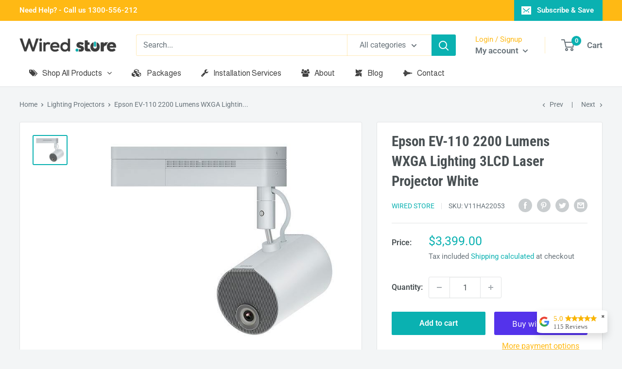

--- FILE ---
content_type: text/html; charset=utf-8
request_url: https://shop.wiredstore.com.au/collections/lighting-projectors/products/epson-ev-110
body_size: 46452
content:
<!doctype html>

<html class="no-js" lang="en">
  <head>
    <meta name="facebook-domain-verification" content="hmce6kmw9yzjywj92i8jc9qqtehd6q" />
<!-- Added by AVADA SEO Suite -->












<meta property="og:site_name" content="Wired Store">
<meta property="og:url" content="https://shop.wiredstore.com.au/products/epson-ev-110">
<meta property="og:title" content="Epson EV-110 2200 Lumens WXGA Lighting 3LCD Laser Projector White - Wired Store">
<meta property="og:type" content="product">
<meta property="og:description" content="Buy Epson EV-110 2200 Lumens WXGA Lighting 3LCD Laser Projector White at the lowest price in Australia. Check reviews and buy Epson EV-110 2200 Lumens WXGA Lighting 3LCD Laser Projector White today."><meta property="product:availability" content="instock">
  <meta property="product:price:amount" content="3,399.00">
  <meta property="product:price:currency" content="AUD"><meta property="og:image" content="http://shop.wiredstore.com.au/cdn/shop/products/EPSON-EV-110.jpg?v=1620696450">
<meta property="og:image:secure_url" content="https://shop.wiredstore.com.au/cdn/shop/products/EPSON-EV-110.jpg?v=1620696450">
<meta property="og:image:width" content="">
<meta property="og:image:height" content="">
<meta property="og:image:alt" content="">
    
<meta name="twitter:site" content="@Wired Store"><meta name="twitter:card" content="summary_large_image">
<meta name="twitter:title" content="Epson EV-110 2200 Lumens WXGA Lighting 3LCD Laser Projector White - Wired Store">
<meta name="twitter:description" content="Buy Epson EV-110 2200 Lumens WXGA Lighting 3LCD Laser Projector White at the lowest price in Australia. Check reviews and buy Epson EV-11...">
<meta name="twitter:image" content="http://shop.wiredstore.com.au/cdn/shop/products/EPSON-EV-110.jpg?v=1620696450">
    

<meta name="google-site-verification" content="YQVo4t2Y0-O95lIEYPEW29DbGEEbag6alYEKK0O4dPc" />



<meta name="twitter:image" content="http://shop.wiredstore.com.au/cdn/shop/products/EPSON-EV-110.jpg?v=1620696450">
    




<!-- Added by AVADA SEO Suite: Product Structured Data -->
<script type="application/ld+json">{
"@context": "https://schema.org/",
"@type": "Product",
"@id": "https:\/\/shop.wiredstore.com.au\/products\/epson-ev-110",
"name": "Epson EV-110 2200 Lumens WXGA Lighting 3LCD Laser Projector White",
"description": "KEY FEATURES &amp;amp; BENEFITS3 x Brighter colours and reliable performance1 – 3LCD, 3-Chip Technology. Look for both high colour brightness and high white brightnessNEW Bright Images – up to 2,200 lumens colour/white brightnessBreak through laser technology – provides up to 20,000 hours of virtually maintenance free operation, with the added benefits of higher image contrast and instant ON/OFFNEW GPI control – create a simple interaction command with built-in GPI signal to achieve dual operation such as power to turn ‘on/off’ or playlist to ‘start/stop’NEW Bluetooth audio – add sound effects or music clips to complete the stunning displayNEW Lighting track option – ELPMB66W is compatible with lighting tracks (ERCO and EUTRAC model only)Create head-turning digital signage – illuminate and project on virtually any surface or material, for digital art, commercial signage and décor applicationsBlends in discreetly – sleek design easily blends into its surroundings, offering vertical and horizontal rotation, with flexible placement on floors and mounting on walls or ceilingsRobust management and control tools – via Epson’s Web-based application or over the network with Crestron, Extron and moreScalable, for an array of applications – install multiple EV-110 projectors and utilise Edge Blending technology for versatile, breathtaking displaysDIY content creation – comes with templates, effects, colour filters and customisable options; playlist and playback function allow for seamless content management for single or multiple projectorsExpansive connectivity – HDMI, SD card, LAN and USB-A for direct content display and storage when needed1Colour brightness (colour light output) in brightest mode, measured by a third-party lab in accordance with IDMS 15.4. Colour brightness will vary depending on usage conditions. Top-selling Epson 3LCD projectors versus top-selling 1-chip DLP projectors based on NPD sales data for May 2017 – April 2018.BASIC FUNCTIONS3LCD TechnologyAll Epson projectors are based on 3-chip LCD technology for amazing colour, incredible detail and solid reliability. 3LCD’s 3-chip architecture dedicates an entire chip to process each primary colour – red, green and blue, continuously. Unlike single-chip technology that delivers colour sequentially, you get full-time colour. The result is vibrant, realistic images and video all delivered with 3LCD’s true-to-life colour.Up to 3x Brighter Colours with Epson Projectors1Epson projectors use 3LCD Engines that have no colour wheel with a white segment and therefore don&#39;t force a trade-off between white and colour brightness.In fact, Epson projectors have up to 3x Brighter Colours than their leading competitive 1-chip DLP projectors*. If you are looking for business and education projectors or 720p home entertainment projectors, know that choosing Epson projectors means up to 3x brighter colours. If you are looking for 1080p home entertainment projectors, you consistently get 2x and up to 3x Brighter Colours than competitor 1-chip DLP projectors*.All Epson projectors list both White Brightness and Colour Brightness specifications, and all have high Colour Brightness.1 Colour brightness (colour light output) in brightest mode, measured by a third-party lab in accordance with IDMS 15.4. Colour brightness will vary depending on usage conditions. Top-selling Epson 3LCD projectors versus top-selling 1-chip DLP projectors based on NPD sales data for May 2017 – April 2018.Laser Light SourceExperience astonishing quality and reliability with Epson’s laser light source technology. The newly designed laser light source and advanced electrostatic filter offers fit and forget reliability to keep maintenance to a minimum. Additionally, the laser light source is highly reliable, eliminating worry of the interruptions while signage display is on.THE EVOLUTION OF SPATIAL DESIGNDesigned for Commerical Fit-OutEpson’s EV-110 come in white in order to seamlessly blend into existing designs of retail space. The attention of shoppers will be focused on the visual experience, not distracted by the projector.2,200 LumensThe EV-110 can produce White Light and Colour Light Output of 2,200 lumens, offering a bright and vivid image to enhance the space ambiance to impress your customers.Non-Rectangular ImagesThe EV-110’s high contrast ratio makes it possible to project images at their highest quality. The projected image will blend without a rectangular boundary of a frame – unlike a flat panel display. This uniquely available feature of laser projection offers a great way to upgrade retail and restaurant spaces.Project Images onto Any ObjectThe projection isn’t limited to architectural surfaces. You can project eye-grabbing, informative visual displays on any objects to re-define the space or communicate your displayed products with animated sales messaging.Have It Gone When Switched OffSignage projection disappears the moment projector is turned off, unlike flat panel displays. When not used for display, the space can come available for other purposes quickly and then projection can be switched back on when required.High Contrast RatioThe EV-110’s high contrast ratio of 2,500,000:1 makes it possible to project images without a boundary. Images can be projected with a transparent or invisible background, allowing foreground contents of any shape to be clearly emphasized while seamlessly being integrated with the environment.HIGH INSTALLATION FLEXIBILITYA Variety of Installation ChoicesThe EV-110 can be directly mounted either on the ceiling, on the floor*1, or in a lighting track*2.*1 An optional floor stand kit (ELPMB55W) is required.*2 An optional lighting track mount kit (ELPMB66W) is required. Installation work must be carried out carefully to ensure that the model of the lighting track is compatible with EV-110. Otherwise, the mount or the projector could potentially fail, causing injury or accident during the installation. Please contact us for further information.Flexible Positioning in Any OrientationWith laser technology, the projector can be positioned at any angle to any surface. You can display ads on a wall one day, and direct customers around the store with images projected onto the floor the next day.Adjustable Ball JointAn unique ball joint design of the EV-110 enables angle adjustment simply by a screw. Rotate, pivot and revolve the projector head to precisely position the display.VERSATILE APPLICATIONImprove your space’s ambiance with projection décor. The EV-110 is suitable for set up in spaces such as shop walls, entrances, retail displays, hotel receptions and restaurants. The projectors can be either used as pathfinder or spotlight to enhance the aesthetics of existing displays. From projecting timely messaging such as social distancing directions, to increasing efficiency with instant sale display abilities, to illuminating unique dining ambiances, the EV-110 can enhance the way customers interact with brands and products.Application ScenariosADVANCED DISPLAY FEATURESEdge BlendingUse multiple EV-110 projectors* to create a wide and large display signage without expensive installation setup, such as LED walls, for stunning visual impact.*Point correction not available on EV-110. Third party blending/warping software is recommended for professional edge blend.NEW GPI SupportReduce the total cost of interactive digital signage display setup by directly connecting a sensor to the EV-110 to create motion activation in the shop floor entrance. The built-in GPI (General Purpose Interface) Input support* enables simple interactivity operations such as ‘Power On/Off’ and ‘Start/Stop playlist’ on the projector.*Requires USB-A GPI interface cable and sensor.*A media player is required for multiple projection control or multi sensor interactivity and control.Cableless Projection – SD Card or USB MemoryPlay back images directly from an SD card or USB memory without the need for an external device. Using the content manager allows you to create playlists and set schedules on the SD card or USB memory.NEW Bluetooth Audio OutputPlay audio or background music to match the projection display image without having to run a cable to the sound system.NEW Lighting Track Option (ELPMB66W)Attach the ELPMB66W to the EV-110 for the projector to be mounted on an existing lighting track* which can disguise easily as stylish spotlights and won’t alter the existing interior design.*Compatible lighting track model: ERCO 78301.000 (1m), ERCO 78302.000 (2m), EUTRAC Stromschienen Surface Track Standard 25-10 (1m).*Installation work must be carried out carefully to ensure that the model of the lighting track is compatible with EV-110. Otherwise, the mount or the projector could potentially fail, causing injury or accident during the installation. Please contact us for further information.EASY MANAGEMENTEpson Creative Projection AppWith Epson Creative Projection app, you can create original, dazzling content to enliven rooms, product displays and spaces around you, anytime and anywhere. Available on iOS devices, such as iPhone and iPad, content can be projected on the wall with the ability to edit and preview content at the same time. With extensive preloaded templates, freely arrange and combine materials in the app any way you like. From simply uploading photos and movies from mobile device to making animated visual effects, instantly make your display content come to life without requiring a PC.Epson Content Management SoftwareWith Epson Content Management software, you can easily create playlists for signage content from a PC or a laptop. The ability to set schedule and register the shape filter settings gives you advanced control such as synchronised playback.",
"brand": {
  "@type": "Brand",
  "name": "Wired Store"
},
"offers": {
  "@type": "Offer",
  "price": "3399.0",
  "priceCurrency": "AUD",
  "itemCondition": "https://schema.org/NewCondition",
  "availability": "https://schema.org/InStock",
  "url": "https://shop.wiredstore.com.au/products/epson-ev-110"
},
"image": [
  "https://shop.wiredstore.com.au/cdn/shop/products/EPSON-EV-110.jpg?v=1620696450"
],
"releaseDate": "2021-03-24 16:01:44 +1100",
"sku": "V11HA22053",
"mpn": "V11HA22053"}</script>
<!-- /Added by AVADA SEO Suite --><!-- Added by AVADA SEO Suite: Breadcrumb Structured Data  -->
<script type="application/ld+json">{
  "@context": "https://schema.org",
  "@type": "BreadcrumbList",
  "itemListElement": [{
    "@type": "ListItem",
    "position": 1,
    "name": "Home",
    "item": "https://shop.wiredstore.com.au"
  }, {
    "@type": "ListItem",
    "position": 2,
    "name": "Epson EV-110 2200 Lumens WXGA Lighting 3LCD Laser Projector White",
    "item": "https://shop.wiredstore.com.au/products/epson-ev-110"
  }]
}
</script>
<!-- Added by AVADA SEO Suite -->


<!-- /Added by AVADA SEO Suite -->

    <style>
		@import url('https://fonts.googleapis.com/css2?family=Titillium+Web:ital,wght@0,200;0,300;0,400;0,600;0,700;0,900;1,200;1,300;1,400;1,600;1,700&display=swap');
	</style>
    
    <meta name="google-site-verification" content="YQVo4t2Y0-O95lIEYPEW29DbGEEbag6alYEKK0O4dPc" />
    <meta charset="utf-8">
    <meta name="viewport" content="width=device-width, initial-scale=1.0, height=device-height, minimum-scale=1.0, maximum-scale=5.0">
    <meta name="theme-color" content="#0ab1b1"><title>Epson EV-110 2200 Lumens WXGA Lighting 3LCD Laser Projector White - Wired Store
</title><meta name="description" content="Buy Epson EV-110 2200 Lumens WXGA Lighting 3LCD Laser Projector White at the lowest price in Australia. Check reviews and buy Epson EV-110 2200 Lumens WXGA Lighting 3LCD Laser Projector White today."><link rel="canonical" href="https://shop.wiredstore.com.au/products/epson-ev-110"><link rel="shortcut icon" href="//shop.wiredstore.com.au/cdn/shop/files/Wired-Store-favicon-Logo_96x96.png?v=1619065725" type="image/png"><link rel="preload" as="style" href="//shop.wiredstore.com.au/cdn/shop/t/2/assets/theme.css?v=54638749410076340481616983515">
    <link rel="preload" as="script" href="//shop.wiredstore.com.au/cdn/shop/t/2/assets/theme.min.js?v=164977014983380440891642698536">
    <link rel="preconnect" href="https://cdn.shopify.com">
    <link rel="preconnect" href="https://fonts.shopifycdn.com">
    <link rel="dns-prefetch" href="https://productreviews.shopifycdn.com">
    <link rel="dns-prefetch" href="https://ajax.googleapis.com">
    <link rel="dns-prefetch" href="https://maps.googleapis.com">
    <link rel="dns-prefetch" href="https://maps.gstatic.com">

    <meta property="og:type" content="product">
  <meta property="og:title" content="Epson EV-110 2200 Lumens WXGA Lighting 3LCD Laser Projector White"><meta property="og:image" content="http://shop.wiredstore.com.au/cdn/shop/products/EPSON-EV-110.jpg?v=1620696450">
    <meta property="og:image:secure_url" content="https://shop.wiredstore.com.au/cdn/shop/products/EPSON-EV-110.jpg?v=1620696450">
    <meta property="og:image:width" content="600">
    <meta property="og:image:height" content="504"><meta property="product:price:amount" content="3,399.00">
  <meta property="product:price:currency" content="AUD"><meta property="og:description" content="KEY FEATURES &amp;amp; BENEFITS 3 x Brighter colours and reliable performance1 – 3LCD, 3-Chip Technology. Look for both high colour brightness and high white brightness NEW Bright Images – up to 2,200 lumens colour/white brightness Break through laser technology – provides up to 20,000 hours of virtually maintenance free o"><meta property="og:url" content="https://shop.wiredstore.com.au/products/epson-ev-110">
<meta property="og:site_name" content="Wired Store"><meta name="twitter:card" content="summary"><meta name="twitter:title" content="Epson EV-110 2200 Lumens WXGA Lighting 3LCD Laser Projector White">
  <meta name="twitter:description" content="KEY FEATURES &amp;amp; BENEFITS 3 x Brighter colours and reliable performance1 – 3LCD, 3-Chip Technology. Look for both high colour brightness and high white brightness NEW Bright Images – up to 2,200 lumens colour/white brightness Break through laser technology – provides up to 20,000 hours of virtually maintenance free operation, with the added benefits of higher image contrast and instant ON/OFF NEW GPI control – create a simple interaction command with built-in GPI signal to achieve dual operation such as power to turn ‘on/off’ or playlist to ‘start/stop’ NEW Bluetooth audio – add sound effects or music clips to complete the stunning display NEW Lighting track option – ELPMB66W is compatible with lighting tracks (ERCO and EUTRAC model only) Create head-turning digital signage – illuminate and project on virtually any surface or material, for digital art, commercial signage and décor">
  <meta name="twitter:image" content="https://shop.wiredstore.com.au/cdn/shop/products/EPSON-EV-110_600x600_crop_center.jpg?v=1620696450">
    <link rel="preload" href="//shop.wiredstore.com.au/cdn/fonts/roboto_condensed/robotocondensed_n7.0c73a613503672be244d2f29ab6ddd3fc3cc69ae.woff2" as="font" type="font/woff2" crossorigin>
<link rel="preload" href="//shop.wiredstore.com.au/cdn/fonts/roboto/roboto_n4.2019d890f07b1852f56ce63ba45b2db45d852cba.woff2" as="font" type="font/woff2" crossorigin>

<style>
  @font-face {
  font-family: "Roboto Condensed";
  font-weight: 700;
  font-style: normal;
  font-display: swap;
  src: url("//shop.wiredstore.com.au/cdn/fonts/roboto_condensed/robotocondensed_n7.0c73a613503672be244d2f29ab6ddd3fc3cc69ae.woff2") format("woff2"),
       url("//shop.wiredstore.com.au/cdn/fonts/roboto_condensed/robotocondensed_n7.ef6ece86ba55f49c27c4904a493c283a40f3a66e.woff") format("woff");
}

  @font-face {
  font-family: Roboto;
  font-weight: 400;
  font-style: normal;
  font-display: swap;
  src: url("//shop.wiredstore.com.au/cdn/fonts/roboto/roboto_n4.2019d890f07b1852f56ce63ba45b2db45d852cba.woff2") format("woff2"),
       url("//shop.wiredstore.com.au/cdn/fonts/roboto/roboto_n4.238690e0007583582327135619c5f7971652fa9d.woff") format("woff");
}

@font-face {
  font-family: Roboto;
  font-weight: 600;
  font-style: normal;
  font-display: swap;
  src: url("//shop.wiredstore.com.au/cdn/fonts/roboto/roboto_n6.3d305d5382545b48404c304160aadee38c90ef9d.woff2") format("woff2"),
       url("//shop.wiredstore.com.au/cdn/fonts/roboto/roboto_n6.bb37be020157f87e181e5489d5e9137ad60c47a2.woff") format("woff");
}

@font-face {
  font-family: "Roboto Condensed";
  font-weight: 700;
  font-style: italic;
  font-display: swap;
  src: url("//shop.wiredstore.com.au/cdn/fonts/roboto_condensed/robotocondensed_i7.bed9f3a01efda68cdff8b63e6195c957a0da68cb.woff2") format("woff2"),
       url("//shop.wiredstore.com.au/cdn/fonts/roboto_condensed/robotocondensed_i7.9ca5759a0bcf75a82b270218eab4c83ec254abf8.woff") format("woff");
}


  @font-face {
  font-family: Roboto;
  font-weight: 700;
  font-style: normal;
  font-display: swap;
  src: url("//shop.wiredstore.com.au/cdn/fonts/roboto/roboto_n7.f38007a10afbbde8976c4056bfe890710d51dec2.woff2") format("woff2"),
       url("//shop.wiredstore.com.au/cdn/fonts/roboto/roboto_n7.94bfdd3e80c7be00e128703d245c207769d763f9.woff") format("woff");
}

  @font-face {
  font-family: Roboto;
  font-weight: 400;
  font-style: italic;
  font-display: swap;
  src: url("//shop.wiredstore.com.au/cdn/fonts/roboto/roboto_i4.57ce898ccda22ee84f49e6b57ae302250655e2d4.woff2") format("woff2"),
       url("//shop.wiredstore.com.au/cdn/fonts/roboto/roboto_i4.b21f3bd061cbcb83b824ae8c7671a82587b264bf.woff") format("woff");
}

  @font-face {
  font-family: Roboto;
  font-weight: 700;
  font-style: italic;
  font-display: swap;
  src: url("//shop.wiredstore.com.au/cdn/fonts/roboto/roboto_i7.7ccaf9410746f2c53340607c42c43f90a9005937.woff2") format("woff2"),
       url("//shop.wiredstore.com.au/cdn/fonts/roboto/roboto_i7.49ec21cdd7148292bffea74c62c0df6e93551516.woff") format("woff");
}


  :root {
    --default-text-font-size : 15px;
    --base-text-font-size    : 16px;
    --heading-font-family    : "Roboto Condensed", sans-serif;
    --heading-font-weight    : 700;
    --heading-font-style     : normal;
    --text-font-family       : Roboto, sans-serif;
    --text-font-weight       : 400;
    --text-font-style        : normal;
    --text-font-bolder-weight: 600;
    --text-link-decoration   : underline;

    --text-color               : #677279;
    --text-color-rgb           : 103, 114, 121;
    --heading-color            : #4a5154;
    --border-color             : #e1e3e4;
    --border-color-rgb         : 225, 227, 228;
    --form-border-color        : #d4d6d8;
    --accent-color             : #0ab1b1;
    --accent-color-rgb         : 10, 177, 177;
    --link-color               : #ffb914;
    --link-color-hover         : #c78b00;
    --background               : #f3f5f6;
    --secondary-background     : #ffffff;
    --secondary-background-rgb : 255, 255, 255;
    --accent-background        : rgba(10, 177, 177, 0.08);

    --input-background: #ffffff;

    --error-color       : #ff0000;
    --error-background  : rgba(255, 0, 0, 0.07);
    --success-color     : #00aa00;
    --success-background: rgba(0, 170, 0, 0.11);

    --primary-button-background      : #0ab1b1;
    --primary-button-background-rgb  : 10, 177, 177;
    --primary-button-text-color      : #ffffff;
    --secondary-button-background    : #ffb914;
    --secondary-button-background-rgb: 255, 185, 20;
    --secondary-button-text-color    : #ffffff;

    --header-background      : #ffffff;
    --header-text-color      : #677279;
    --header-light-text-color: #ffb914;
    --header-border-color    : rgba(255, 185, 20, 0.3);
    --header-accent-color    : #0ab1b1;

    --footer-background-color:    #0ab1b1;
    --footer-heading-text-color:  #ffb914;
    --footer-body-text-color:     #ffffff;
    --footer-body-text-color-rgb: 255, 255, 255;
    --footer-accent-color:        #ffb914;
    --footer-accent-color-rgb:    255, 185, 20;
    --footer-border:              none;
    
    --flickity-arrow-color: #abb1b4;--product-on-sale-accent           : #ee0000;
    --product-on-sale-accent-rgb       : 238, 0, 0;
    --product-on-sale-color            : #ffffff;
    --product-in-stock-color           : #008a00;
    --product-low-stock-color          : #ee0000;
    --product-sold-out-color           : #8a9297;
    --product-custom-label-1-background: #008a00;
    --product-custom-label-1-color     : #ffffff;
    --product-custom-label-2-background: #00a500;
    --product-custom-label-2-color     : #ffffff;
    --product-review-star-color        : #ffbd00;

    --mobile-container-gutter : 20px;
    --desktop-container-gutter: 40px;
  }
</style>

<script>
  // IE11 does not have support for CSS variables, so we have to polyfill them
  if (!(((window || {}).CSS || {}).supports && window.CSS.supports('(--a: 0)'))) {
    const script = document.createElement('script');
    script.type = 'text/javascript';
    script.src = 'https://cdn.jsdelivr.net/npm/css-vars-ponyfill@2';
    script.onload = function() {
      cssVars({});
    };

    document.getElementsByTagName('head')[0].appendChild(script);
  }
</script>


    <script>window.performance && window.performance.mark && window.performance.mark('shopify.content_for_header.start');</script><meta name="google-site-verification" content="DbRzq45prc3FC4-L3vj7LvNZWVctFpg6ODE69y2HYto">
<meta name="google-site-verification" content="UIykjwjVCB9x8x1DeMwPf-uzSGXMjS-cOqfyHpfaFX0">
<meta id="shopify-digital-wallet" name="shopify-digital-wallet" content="/54511206577/digital_wallets/dialog">
<meta name="shopify-checkout-api-token" content="389ece444fea247af16930908861199b">
<meta id="in-context-paypal-metadata" data-shop-id="54511206577" data-venmo-supported="false" data-environment="production" data-locale="en_US" data-paypal-v4="true" data-currency="AUD">
<link rel="alternate" type="application/json+oembed" href="https://shop.wiredstore.com.au/products/epson-ev-110.oembed">
<script async="async" src="/checkouts/internal/preloads.js?locale=en-AU"></script>
<link rel="preconnect" href="https://shop.app" crossorigin="anonymous">
<script async="async" src="https://shop.app/checkouts/internal/preloads.js?locale=en-AU&shop_id=54511206577" crossorigin="anonymous"></script>
<script id="apple-pay-shop-capabilities" type="application/json">{"shopId":54511206577,"countryCode":"AU","currencyCode":"AUD","merchantCapabilities":["supports3DS"],"merchantId":"gid:\/\/shopify\/Shop\/54511206577","merchantName":"Wired Store","requiredBillingContactFields":["postalAddress","email","phone"],"requiredShippingContactFields":["postalAddress","email","phone"],"shippingType":"shipping","supportedNetworks":["visa","masterCard","amex","jcb"],"total":{"type":"pending","label":"Wired Store","amount":"1.00"},"shopifyPaymentsEnabled":true,"supportsSubscriptions":true}</script>
<script id="shopify-features" type="application/json">{"accessToken":"389ece444fea247af16930908861199b","betas":["rich-media-storefront-analytics"],"domain":"shop.wiredstore.com.au","predictiveSearch":true,"shopId":54511206577,"locale":"en"}</script>
<script>var Shopify = Shopify || {};
Shopify.shop = "thewiredstore.myshopify.com";
Shopify.locale = "en";
Shopify.currency = {"active":"AUD","rate":"1.0"};
Shopify.country = "AU";
Shopify.theme = {"name":"Wired Store Online Shop","id":119931273393,"schema_name":"Warehouse","schema_version":"1.16.7","theme_store_id":871,"role":"main"};
Shopify.theme.handle = "null";
Shopify.theme.style = {"id":null,"handle":null};
Shopify.cdnHost = "shop.wiredstore.com.au/cdn";
Shopify.routes = Shopify.routes || {};
Shopify.routes.root = "/";</script>
<script type="module">!function(o){(o.Shopify=o.Shopify||{}).modules=!0}(window);</script>
<script>!function(o){function n(){var o=[];function n(){o.push(Array.prototype.slice.apply(arguments))}return n.q=o,n}var t=o.Shopify=o.Shopify||{};t.loadFeatures=n(),t.autoloadFeatures=n()}(window);</script>
<script>
  window.ShopifyPay = window.ShopifyPay || {};
  window.ShopifyPay.apiHost = "shop.app\/pay";
  window.ShopifyPay.redirectState = null;
</script>
<script id="shop-js-analytics" type="application/json">{"pageType":"product"}</script>
<script defer="defer" async type="module" src="//shop.wiredstore.com.au/cdn/shopifycloud/shop-js/modules/v2/client.init-shop-cart-sync_BN7fPSNr.en.esm.js"></script>
<script defer="defer" async type="module" src="//shop.wiredstore.com.au/cdn/shopifycloud/shop-js/modules/v2/chunk.common_Cbph3Kss.esm.js"></script>
<script defer="defer" async type="module" src="//shop.wiredstore.com.au/cdn/shopifycloud/shop-js/modules/v2/chunk.modal_DKumMAJ1.esm.js"></script>
<script type="module">
  await import("//shop.wiredstore.com.au/cdn/shopifycloud/shop-js/modules/v2/client.init-shop-cart-sync_BN7fPSNr.en.esm.js");
await import("//shop.wiredstore.com.au/cdn/shopifycloud/shop-js/modules/v2/chunk.common_Cbph3Kss.esm.js");
await import("//shop.wiredstore.com.au/cdn/shopifycloud/shop-js/modules/v2/chunk.modal_DKumMAJ1.esm.js");

  window.Shopify.SignInWithShop?.initShopCartSync?.({"fedCMEnabled":true,"windoidEnabled":true});

</script>
<script>
  window.Shopify = window.Shopify || {};
  if (!window.Shopify.featureAssets) window.Shopify.featureAssets = {};
  window.Shopify.featureAssets['shop-js'] = {"shop-cart-sync":["modules/v2/client.shop-cart-sync_CJVUk8Jm.en.esm.js","modules/v2/chunk.common_Cbph3Kss.esm.js","modules/v2/chunk.modal_DKumMAJ1.esm.js"],"init-fed-cm":["modules/v2/client.init-fed-cm_7Fvt41F4.en.esm.js","modules/v2/chunk.common_Cbph3Kss.esm.js","modules/v2/chunk.modal_DKumMAJ1.esm.js"],"init-shop-email-lookup-coordinator":["modules/v2/client.init-shop-email-lookup-coordinator_Cc088_bR.en.esm.js","modules/v2/chunk.common_Cbph3Kss.esm.js","modules/v2/chunk.modal_DKumMAJ1.esm.js"],"init-windoid":["modules/v2/client.init-windoid_hPopwJRj.en.esm.js","modules/v2/chunk.common_Cbph3Kss.esm.js","modules/v2/chunk.modal_DKumMAJ1.esm.js"],"shop-button":["modules/v2/client.shop-button_B0jaPSNF.en.esm.js","modules/v2/chunk.common_Cbph3Kss.esm.js","modules/v2/chunk.modal_DKumMAJ1.esm.js"],"shop-cash-offers":["modules/v2/client.shop-cash-offers_DPIskqss.en.esm.js","modules/v2/chunk.common_Cbph3Kss.esm.js","modules/v2/chunk.modal_DKumMAJ1.esm.js"],"shop-toast-manager":["modules/v2/client.shop-toast-manager_CK7RT69O.en.esm.js","modules/v2/chunk.common_Cbph3Kss.esm.js","modules/v2/chunk.modal_DKumMAJ1.esm.js"],"init-shop-cart-sync":["modules/v2/client.init-shop-cart-sync_BN7fPSNr.en.esm.js","modules/v2/chunk.common_Cbph3Kss.esm.js","modules/v2/chunk.modal_DKumMAJ1.esm.js"],"init-customer-accounts-sign-up":["modules/v2/client.init-customer-accounts-sign-up_CfPf4CXf.en.esm.js","modules/v2/client.shop-login-button_DeIztwXF.en.esm.js","modules/v2/chunk.common_Cbph3Kss.esm.js","modules/v2/chunk.modal_DKumMAJ1.esm.js"],"pay-button":["modules/v2/client.pay-button_CgIwFSYN.en.esm.js","modules/v2/chunk.common_Cbph3Kss.esm.js","modules/v2/chunk.modal_DKumMAJ1.esm.js"],"init-customer-accounts":["modules/v2/client.init-customer-accounts_DQ3x16JI.en.esm.js","modules/v2/client.shop-login-button_DeIztwXF.en.esm.js","modules/v2/chunk.common_Cbph3Kss.esm.js","modules/v2/chunk.modal_DKumMAJ1.esm.js"],"avatar":["modules/v2/client.avatar_BTnouDA3.en.esm.js"],"init-shop-for-new-customer-accounts":["modules/v2/client.init-shop-for-new-customer-accounts_CsZy_esa.en.esm.js","modules/v2/client.shop-login-button_DeIztwXF.en.esm.js","modules/v2/chunk.common_Cbph3Kss.esm.js","modules/v2/chunk.modal_DKumMAJ1.esm.js"],"shop-follow-button":["modules/v2/client.shop-follow-button_BRMJjgGd.en.esm.js","modules/v2/chunk.common_Cbph3Kss.esm.js","modules/v2/chunk.modal_DKumMAJ1.esm.js"],"checkout-modal":["modules/v2/client.checkout-modal_B9Drz_yf.en.esm.js","modules/v2/chunk.common_Cbph3Kss.esm.js","modules/v2/chunk.modal_DKumMAJ1.esm.js"],"shop-login-button":["modules/v2/client.shop-login-button_DeIztwXF.en.esm.js","modules/v2/chunk.common_Cbph3Kss.esm.js","modules/v2/chunk.modal_DKumMAJ1.esm.js"],"lead-capture":["modules/v2/client.lead-capture_DXYzFM3R.en.esm.js","modules/v2/chunk.common_Cbph3Kss.esm.js","modules/v2/chunk.modal_DKumMAJ1.esm.js"],"shop-login":["modules/v2/client.shop-login_CA5pJqmO.en.esm.js","modules/v2/chunk.common_Cbph3Kss.esm.js","modules/v2/chunk.modal_DKumMAJ1.esm.js"],"payment-terms":["modules/v2/client.payment-terms_BxzfvcZJ.en.esm.js","modules/v2/chunk.common_Cbph3Kss.esm.js","modules/v2/chunk.modal_DKumMAJ1.esm.js"]};
</script>
<script>(function() {
  var isLoaded = false;
  function asyncLoad() {
    if (isLoaded) return;
    isLoaded = true;
    var urls = ["https:\/\/public.zoorix.com\/shops\/97135071-80c2-4d1c-aede-3b2d55219819\/zoorix.js?shop=thewiredstore.myshopify.com","https:\/\/cdn.shopify.com\/s\/files\/1\/0545\/1120\/6577\/t\/2\/assets\/globo.menu.init.js?v=1619657507\u0026shop=thewiredstore.myshopify.com","https:\/\/seo.apps.avada.io\/avada-seo-installed.js?shop=thewiredstore.myshopify.com","https:\/\/cdn.shopify.com\/s\/files\/1\/0545\/1120\/6577\/t\/2\/assets\/globo.options.init.js?v=1633929925\u0026shop=thewiredstore.myshopify.com","https:\/\/storage.googleapis.com\/merchant_reviews_scripts\/thewiredstore.myshopify.com\/google_business_badge.js?shop=thewiredstore.myshopify.com","https:\/\/storage.googleapis.com\/merchant_reviews_scripts\/thewiredstore.myshopify.com\/business_badge_script.js?shop=thewiredstore.myshopify.com"];
    for (var i = 0; i < urls.length; i++) {
      var s = document.createElement('script');
      s.type = 'text/javascript';
      s.async = true;
      s.src = urls[i];
      var x = document.getElementsByTagName('script')[0];
      x.parentNode.insertBefore(s, x);
    }
  };
  if(window.attachEvent) {
    window.attachEvent('onload', asyncLoad);
  } else {
    window.addEventListener('load', asyncLoad, false);
  }
})();</script>
<script id="__st">var __st={"a":54511206577,"offset":39600,"reqid":"ff75daf0-bff3-449c-93a3-bbb9f5fbc6a8-1769720425","pageurl":"shop.wiredstore.com.au\/collections\/lighting-projectors\/products\/epson-ev-110","u":"e08e32829343","p":"product","rtyp":"product","rid":6605661929649};</script>
<script>window.ShopifyPaypalV4VisibilityTracking = true;</script>
<script id="captcha-bootstrap">!function(){'use strict';const t='contact',e='account',n='new_comment',o=[[t,t],['blogs',n],['comments',n],[t,'customer']],c=[[e,'customer_login'],[e,'guest_login'],[e,'recover_customer_password'],[e,'create_customer']],r=t=>t.map((([t,e])=>`form[action*='/${t}']:not([data-nocaptcha='true']) input[name='form_type'][value='${e}']`)).join(','),a=t=>()=>t?[...document.querySelectorAll(t)].map((t=>t.form)):[];function s(){const t=[...o],e=r(t);return a(e)}const i='password',u='form_key',d=['recaptcha-v3-token','g-recaptcha-response','h-captcha-response',i],f=()=>{try{return window.sessionStorage}catch{return}},m='__shopify_v',_=t=>t.elements[u];function p(t,e,n=!1){try{const o=window.sessionStorage,c=JSON.parse(o.getItem(e)),{data:r}=function(t){const{data:e,action:n}=t;return t[m]||n?{data:e,action:n}:{data:t,action:n}}(c);for(const[e,n]of Object.entries(r))t.elements[e]&&(t.elements[e].value=n);n&&o.removeItem(e)}catch(o){console.error('form repopulation failed',{error:o})}}const l='form_type',E='cptcha';function T(t){t.dataset[E]=!0}const w=window,h=w.document,L='Shopify',v='ce_forms',y='captcha';let A=!1;((t,e)=>{const n=(g='f06e6c50-85a8-45c8-87d0-21a2b65856fe',I='https://cdn.shopify.com/shopifycloud/storefront-forms-hcaptcha/ce_storefront_forms_captcha_hcaptcha.v1.5.2.iife.js',D={infoText:'Protected by hCaptcha',privacyText:'Privacy',termsText:'Terms'},(t,e,n)=>{const o=w[L][v],c=o.bindForm;if(c)return c(t,g,e,D).then(n);var r;o.q.push([[t,g,e,D],n]),r=I,A||(h.body.append(Object.assign(h.createElement('script'),{id:'captcha-provider',async:!0,src:r})),A=!0)});var g,I,D;w[L]=w[L]||{},w[L][v]=w[L][v]||{},w[L][v].q=[],w[L][y]=w[L][y]||{},w[L][y].protect=function(t,e){n(t,void 0,e),T(t)},Object.freeze(w[L][y]),function(t,e,n,w,h,L){const[v,y,A,g]=function(t,e,n){const i=e?o:[],u=t?c:[],d=[...i,...u],f=r(d),m=r(i),_=r(d.filter((([t,e])=>n.includes(e))));return[a(f),a(m),a(_),s()]}(w,h,L),I=t=>{const e=t.target;return e instanceof HTMLFormElement?e:e&&e.form},D=t=>v().includes(t);t.addEventListener('submit',(t=>{const e=I(t);if(!e)return;const n=D(e)&&!e.dataset.hcaptchaBound&&!e.dataset.recaptchaBound,o=_(e),c=g().includes(e)&&(!o||!o.value);(n||c)&&t.preventDefault(),c&&!n&&(function(t){try{if(!f())return;!function(t){const e=f();if(!e)return;const n=_(t);if(!n)return;const o=n.value;o&&e.removeItem(o)}(t);const e=Array.from(Array(32),(()=>Math.random().toString(36)[2])).join('');!function(t,e){_(t)||t.append(Object.assign(document.createElement('input'),{type:'hidden',name:u})),t.elements[u].value=e}(t,e),function(t,e){const n=f();if(!n)return;const o=[...t.querySelectorAll(`input[type='${i}']`)].map((({name:t})=>t)),c=[...d,...o],r={};for(const[a,s]of new FormData(t).entries())c.includes(a)||(r[a]=s);n.setItem(e,JSON.stringify({[m]:1,action:t.action,data:r}))}(t,e)}catch(e){console.error('failed to persist form',e)}}(e),e.submit())}));const S=(t,e)=>{t&&!t.dataset[E]&&(n(t,e.some((e=>e===t))),T(t))};for(const o of['focusin','change'])t.addEventListener(o,(t=>{const e=I(t);D(e)&&S(e,y())}));const B=e.get('form_key'),M=e.get(l),P=B&&M;t.addEventListener('DOMContentLoaded',(()=>{const t=y();if(P)for(const e of t)e.elements[l].value===M&&p(e,B);[...new Set([...A(),...v().filter((t=>'true'===t.dataset.shopifyCaptcha))])].forEach((e=>S(e,t)))}))}(h,new URLSearchParams(w.location.search),n,t,e,['guest_login'])})(!0,!0)}();</script>
<script integrity="sha256-4kQ18oKyAcykRKYeNunJcIwy7WH5gtpwJnB7kiuLZ1E=" data-source-attribution="shopify.loadfeatures" defer="defer" src="//shop.wiredstore.com.au/cdn/shopifycloud/storefront/assets/storefront/load_feature-a0a9edcb.js" crossorigin="anonymous"></script>
<script crossorigin="anonymous" defer="defer" src="//shop.wiredstore.com.au/cdn/shopifycloud/storefront/assets/shopify_pay/storefront-65b4c6d7.js?v=20250812"></script>
<script data-source-attribution="shopify.dynamic_checkout.dynamic.init">var Shopify=Shopify||{};Shopify.PaymentButton=Shopify.PaymentButton||{isStorefrontPortableWallets:!0,init:function(){window.Shopify.PaymentButton.init=function(){};var t=document.createElement("script");t.src="https://shop.wiredstore.com.au/cdn/shopifycloud/portable-wallets/latest/portable-wallets.en.js",t.type="module",document.head.appendChild(t)}};
</script>
<script data-source-attribution="shopify.dynamic_checkout.buyer_consent">
  function portableWalletsHideBuyerConsent(e){var t=document.getElementById("shopify-buyer-consent"),n=document.getElementById("shopify-subscription-policy-button");t&&n&&(t.classList.add("hidden"),t.setAttribute("aria-hidden","true"),n.removeEventListener("click",e))}function portableWalletsShowBuyerConsent(e){var t=document.getElementById("shopify-buyer-consent"),n=document.getElementById("shopify-subscription-policy-button");t&&n&&(t.classList.remove("hidden"),t.removeAttribute("aria-hidden"),n.addEventListener("click",e))}window.Shopify?.PaymentButton&&(window.Shopify.PaymentButton.hideBuyerConsent=portableWalletsHideBuyerConsent,window.Shopify.PaymentButton.showBuyerConsent=portableWalletsShowBuyerConsent);
</script>
<script>
  function portableWalletsCleanup(e){e&&e.src&&console.error("Failed to load portable wallets script "+e.src);var t=document.querySelectorAll("shopify-accelerated-checkout .shopify-payment-button__skeleton, shopify-accelerated-checkout-cart .wallet-cart-button__skeleton"),e=document.getElementById("shopify-buyer-consent");for(let e=0;e<t.length;e++)t[e].remove();e&&e.remove()}function portableWalletsNotLoadedAsModule(e){e instanceof ErrorEvent&&"string"==typeof e.message&&e.message.includes("import.meta")&&"string"==typeof e.filename&&e.filename.includes("portable-wallets")&&(window.removeEventListener("error",portableWalletsNotLoadedAsModule),window.Shopify.PaymentButton.failedToLoad=e,"loading"===document.readyState?document.addEventListener("DOMContentLoaded",window.Shopify.PaymentButton.init):window.Shopify.PaymentButton.init())}window.addEventListener("error",portableWalletsNotLoadedAsModule);
</script>

<script type="module" src="https://shop.wiredstore.com.au/cdn/shopifycloud/portable-wallets/latest/portable-wallets.en.js" onError="portableWalletsCleanup(this)" crossorigin="anonymous"></script>
<script nomodule>
  document.addEventListener("DOMContentLoaded", portableWalletsCleanup);
</script>

<link id="shopify-accelerated-checkout-styles" rel="stylesheet" media="screen" href="https://shop.wiredstore.com.au/cdn/shopifycloud/portable-wallets/latest/accelerated-checkout-backwards-compat.css" crossorigin="anonymous">
<style id="shopify-accelerated-checkout-cart">
        #shopify-buyer-consent {
  margin-top: 1em;
  display: inline-block;
  width: 100%;
}

#shopify-buyer-consent.hidden {
  display: none;
}

#shopify-subscription-policy-button {
  background: none;
  border: none;
  padding: 0;
  text-decoration: underline;
  font-size: inherit;
  cursor: pointer;
}

#shopify-subscription-policy-button::before {
  box-shadow: none;
}

      </style>

<script>window.performance && window.performance.mark && window.performance.mark('shopify.content_for_header.end');</script><link href="//shop.wiredstore.com.au/cdn/shop/t/2/assets/globo.menu.css?v=156206440273430192551622438240" rel="stylesheet" type="text/css" media="all" />
<script type="text/javascript">window.GloboMenuMoneyFormat = "${{amount}}";
  window.shopCurrency = "AUD";
  window.GloboMenuCustomer = false;
  window.assetsUrl = '//shop.wiredstore.com.au/cdn/shop/t/2/assets/';
  window.filesUrl = '//shop.wiredstore.com.au/cdn/shop/files/';
  window.GloboMenuSignature = '1bac71a7da95c9a16bd36e263d97d29b';
  window.GloboMenuTimestamp = 1622438197;
  window.GloboMenuLinklists = {"main-menu": [{'url' :"\/collections\/all", 'title': "All Products"},{'url' :"\/collections\/home-theatre-packages", 'title': "Packages"},{'url' :"\/pages\/about-wired-store", 'title': "About us"},{'url' :"\/blogs\/news", 'title': "Blog"},{'url' :"\/pages\/contact-us", 'title': "Contact"}],"footer": [{'url' :"\/policies\/terms-of-service", 'title': "Terms of Service"},{'url' :"\/policies\/refund-policy", 'title': "Refund Policy"},{'url' :"\/policies\/shipping-policy", 'title': "Shipping Policy"},{'url' :"\/policies\/privacy-policy", 'title': "Privacy Policy"}],"all-products": [{'url' :"\/collections\/home-theatre-packages", 'title': "Home Theatre Packages"},{'url' :"\/collections\/projectors", 'title': "Projectors"},{'url' :"\/collections\/projector-screens", 'title': "Projector Screens"},{'url' :"\/collections\/commercial-displays", 'title': "Commercial Displays"},{'url' :"\/collections\/video-conference-rooms", 'title': "Video Conference Rooms"}],"our-brands": [{'url' :"\/collections\/samsung", 'title': "Samsung"},{'url' :"\/collections\/sony", 'title': "Sony"},{'url' :"\/collections\/yamaha", 'title': "Yamaha"},{'url' :"\/collections\/epson", 'title': "Epson"},{'url' :"\/collections\/panasonic", 'title': "Panasonic"},{'url' :"\/collections\/dahua", 'title': "Dahua"},{'url' :"\/collections\/grandview", 'title': "Grandview"},{'url' :"\/collections\/tcl", 'title': "TCL"}],"customer-account-main-menu": [{'url' :"\/", 'title': "Shop"},{'url' :"https:\/\/shopify.com\/54511206577\/account\/orders?locale=en\u0026region_country=AU", 'title': "Orders"}]};
</script>
<script src="//shop.wiredstore.com.au/cdn/shop/t/2/assets/globo.menu.data.js?v=36421504652903369301622438206"></script>
<script src="//shop.wiredstore.com.au/cdn/shop/t/2/assets/globo.menu.render.js?v=101316266708134197181622430771"></script>
<script src="//shop.wiredstore.com.au/cdn/shop/t/2/assets/globo.menu.app.js?v=101138337884628586561619657505"></script>
<script type="text/javascript">var globoMenu = new GloboMenu(window.GloboMenuConfig, window.GloboMenuRenderFunction);</script>


    <link rel="stylesheet" href="//shop.wiredstore.com.au/cdn/shop/t/2/assets/theme.css?v=54638749410076340481616983515">

    
  <script type="application/ld+json">
  {
    "@context": "http://schema.org",
    "@type": "Product",
    "offers": [{
          "@type": "Offer",
          "name": "Default Title",
          "availability":"https://schema.org/InStock",
          "price": 3399.0,
          "priceCurrency": "AUD",
          "priceValidUntil": "2026-02-09","sku": "V11HA22053","url": "/products/epson-ev-110?variant=39433517301937"
        }
],
    "brand": {
      "name": "Wired Store"
    },
    "name": "Epson EV-110 2200 Lumens WXGA Lighting 3LCD Laser Projector White",
    "description": "KEY FEATURES \u0026amp; BENEFITS\n\n3 x Brighter colours and reliable performance1 – 3LCD, 3-Chip Technology. Look for both high colour brightness and high white brightness\nNEW Bright Images – up to 2,200 lumens colour\/white brightness\nBreak through laser technology – provides up to 20,000 hours of virtually maintenance free operation, with the added benefits of higher image contrast and instant ON\/OFF\nNEW GPI control – create a simple interaction command with built-in GPI signal to achieve dual operation such as power to turn ‘on\/off’ or playlist to ‘start\/stop’\nNEW Bluetooth audio – add sound effects or music clips to complete the stunning display\nNEW Lighting track option – ELPMB66W is compatible with lighting tracks (ERCO and EUTRAC model only)\nCreate head-turning digital signage – illuminate and project on virtually any surface or material, for digital art, commercial signage and décor applications\nBlends in discreetly – sleek design easily blends into its surroundings, offering vertical and horizontal rotation, with flexible placement on floors and mounting on walls or ceilings\nRobust management and control tools – via Epson’s Web-based application or over the network with Crestron, Extron and more\nScalable, for an array of applications – install multiple EV-110 projectors and utilise Edge Blending technology for versatile, breathtaking displays\nDIY content creation – comes with templates, effects, colour filters and customisable options; playlist and playback function allow for seamless content management for single or multiple projectors\nExpansive connectivity – HDMI, SD card, LAN and USB-A for direct content display and storage when needed\n1Colour brightness (colour light output) in brightest mode, measured by a third-party lab in accordance with IDMS 15.4. Colour brightness will vary depending on usage conditions. Top-selling Epson 3LCD projectors versus top-selling 1-chip DLP projectors based on NPD sales data for May 2017 – April 2018.\n\nBASIC FUNCTIONS\n\n\n\n3LCD Technology\nAll Epson projectors are based on 3-chip LCD technology for amazing colour, incredible detail and solid reliability. 3LCD’s 3-chip architecture dedicates an entire chip to process each primary colour – red, green and blue, continuously. Unlike single-chip technology that delivers colour sequentially, you get full-time colour. The result is vibrant, realistic images and video all delivered with 3LCD’s true-to-life colour.\n\n\nUp to 3x Brighter Colours with Epson Projectors1\nEpson projectors use 3LCD Engines that have no colour wheel with a white segment and therefore don't force a trade-off between white and colour brightness.\nIn fact, Epson projectors have up to 3x Brighter Colours than their leading competitive 1-chip DLP projectors*. If you are looking for business and education projectors or 720p home entertainment projectors, know that choosing Epson projectors means up to 3x brighter colours. If you are looking for 1080p home entertainment projectors, you consistently get 2x and up to 3x Brighter Colours than competitor 1-chip DLP projectors*.\n\nAll Epson projectors list both White Brightness and Colour Brightness specifications, and all have high Colour Brightness.\n\n1 Colour brightness (colour light output) in brightest mode, measured by a third-party lab in accordance with IDMS 15.4. Colour brightness will vary depending on usage conditions. Top-selling Epson 3LCD projectors versus top-selling 1-chip DLP projectors based on NPD sales data for May 2017 – April 2018.\n\nLaser Light Source\nExperience astonishing quality and reliability with Epson’s laser light source technology. The newly designed laser light source and advanced electrostatic filter offers fit and forget reliability to keep maintenance to a minimum. Additionally, the laser light source is highly reliable, eliminating worry of the interruptions while signage display is on.\n\nTHE EVOLUTION OF SPATIAL DESIGN\n\n\nDesigned for Commerical Fit-Out\nEpson’s EV-110 come in white in order to seamlessly blend into existing designs of retail space. The attention of shoppers will be focused on the visual experience, not distracted by the projector.\n\n2,200 Lumens\nThe EV-110 can produce White Light and Colour Light Output of 2,200 lumens, offering a bright and vivid image to enhance the space ambiance to impress your customers.\n\nNon-Rectangular Images\nThe EV-110’s high contrast ratio makes it possible to project images at their highest quality. The projected image will blend without a rectangular boundary of a frame – unlike a flat panel display. This uniquely available feature of laser projection offers a great way to upgrade retail and restaurant spaces.\n\nProject Images onto Any Object\nThe projection isn’t limited to architectural surfaces. You can project eye-grabbing, informative visual displays on any objects to re-define the space or communicate your displayed products with animated sales messaging.\n\nHave It Gone When Switched Off\nSignage projection disappears the moment projector is turned off, unlike flat panel displays. When not used for display, the space can come available for other purposes quickly and then projection can be switched back on when required.\n\n\nHigh Contrast Ratio\nThe EV-110’s high contrast ratio of 2,500,000:1 makes it possible to project images without a boundary. Images can be projected with a transparent or invisible background, allowing foreground contents of any shape to be clearly emphasized while seamlessly being integrated with the environment.\n\nHIGH INSTALLATION FLEXIBILITY\n\n\nA Variety of Installation Choices\n\nThe EV-110 can be directly mounted either on the ceiling, on the floor*1, or in a lighting track*2.\n\n\n*1 An optional floor stand kit (ELPMB55W) is required.\n\n*2 An optional lighting track mount kit (ELPMB66W) is required. Installation work must be carried out carefully to ensure that the model of the lighting track is compatible with EV-110. Otherwise, the mount or the projector could potentially fail, causing injury or accident during the installation. Please contact us for further information.\n\n\nFlexible Positioning in Any Orientation\nWith laser technology, the projector can be positioned at any angle to any surface. You can display ads on a wall one day, and direct customers around the store with images projected onto the floor the next day.\n\n\nAdjustable Ball Joint\nAn unique ball joint design of the EV-110 enables angle adjustment simply by a screw. Rotate, pivot and revolve the projector head to precisely position the display.\n\nVERSATILE APPLICATION\n\n\nImprove your space’s ambiance with projection décor. The EV-110 is suitable for set up in spaces such as shop walls, entrances, retail displays, hotel receptions and restaurants. The projectors can be either used as pathfinder or spotlight to enhance the aesthetics of existing displays. From projecting timely messaging such as social distancing directions, to increasing efficiency with instant sale display abilities, to illuminating unique dining ambiances, the EV-110 can enhance the way customers interact with brands and products.\n\nApplication Scenarios\nADVANCED DISPLAY FEATURES\n\n\n\nEdge Blending\nUse multiple EV-110 projectors* to create a wide and large display signage without expensive installation setup, such as LED walls, for stunning visual impact.\n\n*Point correction not available on EV-110. Third party blending\/warping software is recommended for professional edge blend.\n\n\nNEW GPI Support\nReduce the total cost of interactive digital signage display setup by directly connecting a sensor to the EV-110 to create motion activation in the shop floor entrance. The built-in GPI (General Purpose Interface) Input support* enables simple interactivity operations such as ‘Power On\/Off’ and ‘Start\/Stop playlist’ on the projector.\n\n*Requires USB-A GPI interface cable and sensor.\n*A media player is required for multiple projection control or multi sensor interactivity and control.\n\n\nCableless Projection – SD Card or USB Memory\nPlay back images directly from an SD card or USB memory without the need for an external device. Using the content manager allows you to create playlists and set schedules on the SD card or USB memory.\n\nNEW Bluetooth Audio Output\nPlay audio or background music to match the projection display image without having to run a cable to the sound system.\n\n\nNEW Lighting Track Option (ELPMB66W)\nAttach the ELPMB66W to the EV-110 for the projector to be mounted on an existing lighting track* which can disguise easily as stylish spotlights and won’t alter the existing interior design.\n\n*Compatible lighting track model: ERCO 78301.000 (1m), ERCO 78302.000 (2m), EUTRAC Stromschienen Surface Track Standard 25-10 (1m).\n\n*Installation work must be carried out carefully to ensure that the model of the lighting track is compatible with EV-110. Otherwise, the mount or the projector could potentially fail, causing injury or accident during the installation. Please contact us for further information.\n\nEASY MANAGEMENT\n\n\n\nEpson Creative Projection App\nWith Epson Creative Projection app, you can create original, dazzling content to enliven rooms, product displays and spaces around you, anytime and anywhere. Available on iOS devices, such as iPhone and iPad, content can be projected on the wall with the ability to edit and preview content at the same time. With extensive preloaded templates, freely arrange and combine materials in the app any way you like. From simply uploading photos and movies from mobile device to making animated visual effects, instantly make your display content come to life without requiring a PC.\n\n\nEpson Content Management Software\nWith Epson Content Management software, you can easily create playlists for signage content from a PC or a laptop. The ability to set schedule and register the shape filter settings gives you advanced control such as synchronised playback.",
    "category": "Projector",
    "url": "/products/epson-ev-110",
    "sku": "V11HA22053",
    "image": {
      "@type": "ImageObject",
      "url": "https://shop.wiredstore.com.au/cdn/shop/products/EPSON-EV-110_1024x.jpg?v=1620696450",
      "image": "https://shop.wiredstore.com.au/cdn/shop/products/EPSON-EV-110_1024x.jpg?v=1620696450",
      "name": "Epson EV-110 2200 Lumens WXGA Lighting 3LCD Laser Projector White - Wired Store",
      "width": "1024",
      "height": "1024"
    }
  }
  </script>



  <script type="application/ld+json">
  {
    "@context": "http://schema.org",
    "@type": "BreadcrumbList",
  "itemListElement": [{
      "@type": "ListItem",
      "position": 1,
      "name": "Home",
      "item": "https://shop.wiredstore.com.au"
    },{
          "@type": "ListItem",
          "position": 2,
          "name": "Lighting Projectors",
          "item": "https://shop.wiredstore.com.au/collections/lighting-projectors"
        }, {
          "@type": "ListItem",
          "position": 3,
          "name": "Epson EV-110 2200 Lumens WXGA Lighting 3LCD Laser Projector White",
          "item": "https://shop.wiredstore.com.au/collections/lighting-projectors/products/epson-ev-110"
        }]
  }
  </script>


    <script>
      // This allows to expose several variables to the global scope, to be used in scripts
      window.theme = {
        pageType: "product",
        cartCount: 0,
        moneyFormat: "${{amount}}",
        moneyWithCurrencyFormat: "${{amount}} AUD",
        showDiscount: true,
        discountMode: "saving",
        searchMode: "product,article",
        searchUnavailableProducts: "last",
        cartType: "message"
      };

      window.routes = {
        rootUrl: "\/",
        rootUrlWithoutSlash: '',
        cartUrl: "\/cart",
        cartAddUrl: "\/cart\/add",
        cartChangeUrl: "\/cart\/change",
        searchUrl: "\/search",
        productRecommendationsUrl: "\/recommendations\/products"
      };

      window.languages = {
        productRegularPrice: "Regular price",
        productSalePrice: "Sale price",
        collectionOnSaleLabel: "Save {{savings}}",
        productFormUnavailable: "Unavailable",
        productFormAddToCart: "Add to cart",
        productFormSoldOut: "Sold out",
        productAdded: "Product has been added to your cart",
        productAddedShort: "Added!",
        shippingEstimatorNoResults: "No shipping could be found for your address.",
        shippingEstimatorOneResult: "There is one shipping rate for your address:",
        shippingEstimatorMultipleResults: "There are {{count}} shipping rates for your address:",
        shippingEstimatorErrors: "There are some errors:"
      };

      window.lazySizesConfig = {
        loadHidden: false,
        hFac: 0.8,
        expFactor: 3,
        customMedia: {
          '--phone': '(max-width: 640px)',
          '--tablet': '(min-width: 641px) and (max-width: 1023px)',
          '--lap': '(min-width: 1024px)'
        }
      };

      document.documentElement.className = document.documentElement.className.replace('no-js', 'js');
    </script><script src="//shop.wiredstore.com.au/cdn/shop/t/2/assets/theme.min.js?v=164977014983380440891642698536" defer></script>
    <script src="//shop.wiredstore.com.au/cdn/shop/t/2/assets/custom.js?v=90373254691674712701613949085" defer></script><script>
        (function () {
          window.onpageshow = function() {
            // We force re-freshing the cart content onpageshow, as most browsers will serve a cache copy when hitting the
            // back button, which cause staled data
            document.documentElement.dispatchEvent(new CustomEvent('cart:refresh', {
              bubbles: true,
              detail: {scrollToTop: false}
            }));
          };
        })();
      </script><script>
        window.zoorixCartData = {
          currency: "AUD",
          currency_symbol: "$",
          
          original_total_price: 0,
          total_discount: 0,
          item_count: 0,
          items: [
              
          ]
       	  
        };

      window.Zoorix = window.Zoorix || {};
      

      
        window.Zoorix.page_type = "product";
        window.Zoorix.product_id = "6605661929649";
      
      window.Zoorix.moneyFormat = "${{amount}}";
      window.Zoorix.moneyFormatWithCurrency = "${{amount}} AUD";
</script>


<link href="https://monorail-edge.shopifysvc.com" rel="dns-prefetch">
<script>(function(){if ("sendBeacon" in navigator && "performance" in window) {try {var session_token_from_headers = performance.getEntriesByType('navigation')[0].serverTiming.find(x => x.name == '_s').description;} catch {var session_token_from_headers = undefined;}var session_cookie_matches = document.cookie.match(/_shopify_s=([^;]*)/);var session_token_from_cookie = session_cookie_matches && session_cookie_matches.length === 2 ? session_cookie_matches[1] : "";var session_token = session_token_from_headers || session_token_from_cookie || "";function handle_abandonment_event(e) {var entries = performance.getEntries().filter(function(entry) {return /monorail-edge.shopifysvc.com/.test(entry.name);});if (!window.abandonment_tracked && entries.length === 0) {window.abandonment_tracked = true;var currentMs = Date.now();var navigation_start = performance.timing.navigationStart;var payload = {shop_id: 54511206577,url: window.location.href,navigation_start,duration: currentMs - navigation_start,session_token,page_type: "product"};window.navigator.sendBeacon("https://monorail-edge.shopifysvc.com/v1/produce", JSON.stringify({schema_id: "online_store_buyer_site_abandonment/1.1",payload: payload,metadata: {event_created_at_ms: currentMs,event_sent_at_ms: currentMs}}));}}window.addEventListener('pagehide', handle_abandonment_event);}}());</script>
<script id="web-pixels-manager-setup">(function e(e,d,r,n,o){if(void 0===o&&(o={}),!Boolean(null===(a=null===(i=window.Shopify)||void 0===i?void 0:i.analytics)||void 0===a?void 0:a.replayQueue)){var i,a;window.Shopify=window.Shopify||{};var t=window.Shopify;t.analytics=t.analytics||{};var s=t.analytics;s.replayQueue=[],s.publish=function(e,d,r){return s.replayQueue.push([e,d,r]),!0};try{self.performance.mark("wpm:start")}catch(e){}var l=function(){var e={modern:/Edge?\/(1{2}[4-9]|1[2-9]\d|[2-9]\d{2}|\d{4,})\.\d+(\.\d+|)|Firefox\/(1{2}[4-9]|1[2-9]\d|[2-9]\d{2}|\d{4,})\.\d+(\.\d+|)|Chrom(ium|e)\/(9{2}|\d{3,})\.\d+(\.\d+|)|(Maci|X1{2}).+ Version\/(15\.\d+|(1[6-9]|[2-9]\d|\d{3,})\.\d+)([,.]\d+|)( \(\w+\)|)( Mobile\/\w+|) Safari\/|Chrome.+OPR\/(9{2}|\d{3,})\.\d+\.\d+|(CPU[ +]OS|iPhone[ +]OS|CPU[ +]iPhone|CPU IPhone OS|CPU iPad OS)[ +]+(15[._]\d+|(1[6-9]|[2-9]\d|\d{3,})[._]\d+)([._]\d+|)|Android:?[ /-](13[3-9]|1[4-9]\d|[2-9]\d{2}|\d{4,})(\.\d+|)(\.\d+|)|Android.+Firefox\/(13[5-9]|1[4-9]\d|[2-9]\d{2}|\d{4,})\.\d+(\.\d+|)|Android.+Chrom(ium|e)\/(13[3-9]|1[4-9]\d|[2-9]\d{2}|\d{4,})\.\d+(\.\d+|)|SamsungBrowser\/([2-9]\d|\d{3,})\.\d+/,legacy:/Edge?\/(1[6-9]|[2-9]\d|\d{3,})\.\d+(\.\d+|)|Firefox\/(5[4-9]|[6-9]\d|\d{3,})\.\d+(\.\d+|)|Chrom(ium|e)\/(5[1-9]|[6-9]\d|\d{3,})\.\d+(\.\d+|)([\d.]+$|.*Safari\/(?![\d.]+ Edge\/[\d.]+$))|(Maci|X1{2}).+ Version\/(10\.\d+|(1[1-9]|[2-9]\d|\d{3,})\.\d+)([,.]\d+|)( \(\w+\)|)( Mobile\/\w+|) Safari\/|Chrome.+OPR\/(3[89]|[4-9]\d|\d{3,})\.\d+\.\d+|(CPU[ +]OS|iPhone[ +]OS|CPU[ +]iPhone|CPU IPhone OS|CPU iPad OS)[ +]+(10[._]\d+|(1[1-9]|[2-9]\d|\d{3,})[._]\d+)([._]\d+|)|Android:?[ /-](13[3-9]|1[4-9]\d|[2-9]\d{2}|\d{4,})(\.\d+|)(\.\d+|)|Mobile Safari.+OPR\/([89]\d|\d{3,})\.\d+\.\d+|Android.+Firefox\/(13[5-9]|1[4-9]\d|[2-9]\d{2}|\d{4,})\.\d+(\.\d+|)|Android.+Chrom(ium|e)\/(13[3-9]|1[4-9]\d|[2-9]\d{2}|\d{4,})\.\d+(\.\d+|)|Android.+(UC? ?Browser|UCWEB|U3)[ /]?(15\.([5-9]|\d{2,})|(1[6-9]|[2-9]\d|\d{3,})\.\d+)\.\d+|SamsungBrowser\/(5\.\d+|([6-9]|\d{2,})\.\d+)|Android.+MQ{2}Browser\/(14(\.(9|\d{2,})|)|(1[5-9]|[2-9]\d|\d{3,})(\.\d+|))(\.\d+|)|K[Aa][Ii]OS\/(3\.\d+|([4-9]|\d{2,})\.\d+)(\.\d+|)/},d=e.modern,r=e.legacy,n=navigator.userAgent;return n.match(d)?"modern":n.match(r)?"legacy":"unknown"}(),u="modern"===l?"modern":"legacy",c=(null!=n?n:{modern:"",legacy:""})[u],f=function(e){return[e.baseUrl,"/wpm","/b",e.hashVersion,"modern"===e.buildTarget?"m":"l",".js"].join("")}({baseUrl:d,hashVersion:r,buildTarget:u}),m=function(e){var d=e.version,r=e.bundleTarget,n=e.surface,o=e.pageUrl,i=e.monorailEndpoint;return{emit:function(e){var a=e.status,t=e.errorMsg,s=(new Date).getTime(),l=JSON.stringify({metadata:{event_sent_at_ms:s},events:[{schema_id:"web_pixels_manager_load/3.1",payload:{version:d,bundle_target:r,page_url:o,status:a,surface:n,error_msg:t},metadata:{event_created_at_ms:s}}]});if(!i)return console&&console.warn&&console.warn("[Web Pixels Manager] No Monorail endpoint provided, skipping logging."),!1;try{return self.navigator.sendBeacon.bind(self.navigator)(i,l)}catch(e){}var u=new XMLHttpRequest;try{return u.open("POST",i,!0),u.setRequestHeader("Content-Type","text/plain"),u.send(l),!0}catch(e){return console&&console.warn&&console.warn("[Web Pixels Manager] Got an unhandled error while logging to Monorail."),!1}}}}({version:r,bundleTarget:l,surface:e.surface,pageUrl:self.location.href,monorailEndpoint:e.monorailEndpoint});try{o.browserTarget=l,function(e){var d=e.src,r=e.async,n=void 0===r||r,o=e.onload,i=e.onerror,a=e.sri,t=e.scriptDataAttributes,s=void 0===t?{}:t,l=document.createElement("script"),u=document.querySelector("head"),c=document.querySelector("body");if(l.async=n,l.src=d,a&&(l.integrity=a,l.crossOrigin="anonymous"),s)for(var f in s)if(Object.prototype.hasOwnProperty.call(s,f))try{l.dataset[f]=s[f]}catch(e){}if(o&&l.addEventListener("load",o),i&&l.addEventListener("error",i),u)u.appendChild(l);else{if(!c)throw new Error("Did not find a head or body element to append the script");c.appendChild(l)}}({src:f,async:!0,onload:function(){if(!function(){var e,d;return Boolean(null===(d=null===(e=window.Shopify)||void 0===e?void 0:e.analytics)||void 0===d?void 0:d.initialized)}()){var d=window.webPixelsManager.init(e)||void 0;if(d){var r=window.Shopify.analytics;r.replayQueue.forEach((function(e){var r=e[0],n=e[1],o=e[2];d.publishCustomEvent(r,n,o)})),r.replayQueue=[],r.publish=d.publishCustomEvent,r.visitor=d.visitor,r.initialized=!0}}},onerror:function(){return m.emit({status:"failed",errorMsg:"".concat(f," has failed to load")})},sri:function(e){var d=/^sha384-[A-Za-z0-9+/=]+$/;return"string"==typeof e&&d.test(e)}(c)?c:"",scriptDataAttributes:o}),m.emit({status:"loading"})}catch(e){m.emit({status:"failed",errorMsg:(null==e?void 0:e.message)||"Unknown error"})}}})({shopId: 54511206577,storefrontBaseUrl: "https://shop.wiredstore.com.au",extensionsBaseUrl: "https://extensions.shopifycdn.com/cdn/shopifycloud/web-pixels-manager",monorailEndpoint: "https://monorail-edge.shopifysvc.com/unstable/produce_batch",surface: "storefront-renderer",enabledBetaFlags: ["2dca8a86"],webPixelsConfigList: [{"id":"598802609","configuration":"{\"config\":\"{\\\"pixel_id\\\":\\\"AW-967002743\\\",\\\"gtag_events\\\":[{\\\"type\\\":\\\"page_view\\\",\\\"action_label\\\":\\\"AW-967002743\\\/wQMECJnGkZICEPeUjc0D\\\"},{\\\"type\\\":\\\"purchase\\\",\\\"action_label\\\":\\\"AW-967002743\\\/BWNuCJzGkZICEPeUjc0D\\\"},{\\\"type\\\":\\\"view_item\\\",\\\"action_label\\\":\\\"AW-967002743\\\/6z3lCJ_GkZICEPeUjc0D\\\"},{\\\"type\\\":\\\"add_to_cart\\\",\\\"action_label\\\":\\\"AW-967002743\\\/CJ55CM3KkZICEPeUjc0D\\\"},{\\\"type\\\":\\\"begin_checkout\\\",\\\"action_label\\\":\\\"AW-967002743\\\/X_O7CNDKkZICEPeUjc0D\\\"},{\\\"type\\\":\\\"search\\\",\\\"action_label\\\":\\\"AW-967002743\\\/hjOZCNPKkZICEPeUjc0D\\\"},{\\\"type\\\":\\\"add_payment_info\\\",\\\"action_label\\\":\\\"AW-967002743\\\/eo5CCNbKkZICEPeUjc0D\\\"}],\\\"enable_monitoring_mode\\\":false}\"}","eventPayloadVersion":"v1","runtimeContext":"OPEN","scriptVersion":"b2a88bafab3e21179ed38636efcd8a93","type":"APP","apiClientId":1780363,"privacyPurposes":[],"dataSharingAdjustments":{"protectedCustomerApprovalScopes":["read_customer_address","read_customer_email","read_customer_name","read_customer_personal_data","read_customer_phone"]}},{"id":"93946033","eventPayloadVersion":"v1","runtimeContext":"LAX","scriptVersion":"1","type":"CUSTOM","privacyPurposes":["ANALYTICS"],"name":"Google Analytics tag (migrated)"},{"id":"shopify-app-pixel","configuration":"{}","eventPayloadVersion":"v1","runtimeContext":"STRICT","scriptVersion":"0450","apiClientId":"shopify-pixel","type":"APP","privacyPurposes":["ANALYTICS","MARKETING"]},{"id":"shopify-custom-pixel","eventPayloadVersion":"v1","runtimeContext":"LAX","scriptVersion":"0450","apiClientId":"shopify-pixel","type":"CUSTOM","privacyPurposes":["ANALYTICS","MARKETING"]}],isMerchantRequest: false,initData: {"shop":{"name":"Wired Store","paymentSettings":{"currencyCode":"AUD"},"myshopifyDomain":"thewiredstore.myshopify.com","countryCode":"AU","storefrontUrl":"https:\/\/shop.wiredstore.com.au"},"customer":null,"cart":null,"checkout":null,"productVariants":[{"price":{"amount":3399.0,"currencyCode":"AUD"},"product":{"title":"Epson EV-110 2200 Lumens WXGA Lighting 3LCD Laser Projector White","vendor":"Wired Store","id":"6605661929649","untranslatedTitle":"Epson EV-110 2200 Lumens WXGA Lighting 3LCD Laser Projector White","url":"\/products\/epson-ev-110","type":"Projector"},"id":"39433517301937","image":{"src":"\/\/shop.wiredstore.com.au\/cdn\/shop\/products\/EPSON-EV-110.jpg?v=1620696450"},"sku":"V11HA22053","title":"Default Title","untranslatedTitle":"Default Title"}],"purchasingCompany":null},},"https://shop.wiredstore.com.au/cdn","1d2a099fw23dfb22ep557258f5m7a2edbae",{"modern":"","legacy":""},{"shopId":"54511206577","storefrontBaseUrl":"https:\/\/shop.wiredstore.com.au","extensionBaseUrl":"https:\/\/extensions.shopifycdn.com\/cdn\/shopifycloud\/web-pixels-manager","surface":"storefront-renderer","enabledBetaFlags":"[\"2dca8a86\"]","isMerchantRequest":"false","hashVersion":"1d2a099fw23dfb22ep557258f5m7a2edbae","publish":"custom","events":"[[\"page_viewed\",{}],[\"product_viewed\",{\"productVariant\":{\"price\":{\"amount\":3399.0,\"currencyCode\":\"AUD\"},\"product\":{\"title\":\"Epson EV-110 2200 Lumens WXGA Lighting 3LCD Laser Projector White\",\"vendor\":\"Wired Store\",\"id\":\"6605661929649\",\"untranslatedTitle\":\"Epson EV-110 2200 Lumens WXGA Lighting 3LCD Laser Projector White\",\"url\":\"\/products\/epson-ev-110\",\"type\":\"Projector\"},\"id\":\"39433517301937\",\"image\":{\"src\":\"\/\/shop.wiredstore.com.au\/cdn\/shop\/products\/EPSON-EV-110.jpg?v=1620696450\"},\"sku\":\"V11HA22053\",\"title\":\"Default Title\",\"untranslatedTitle\":\"Default Title\"}}]]"});</script><script>
  window.ShopifyAnalytics = window.ShopifyAnalytics || {};
  window.ShopifyAnalytics.meta = window.ShopifyAnalytics.meta || {};
  window.ShopifyAnalytics.meta.currency = 'AUD';
  var meta = {"product":{"id":6605661929649,"gid":"gid:\/\/shopify\/Product\/6605661929649","vendor":"Wired Store","type":"Projector","handle":"epson-ev-110","variants":[{"id":39433517301937,"price":339900,"name":"Epson EV-110 2200 Lumens WXGA Lighting 3LCD Laser Projector White","public_title":null,"sku":"V11HA22053"}],"remote":false},"page":{"pageType":"product","resourceType":"product","resourceId":6605661929649,"requestId":"ff75daf0-bff3-449c-93a3-bbb9f5fbc6a8-1769720425"}};
  for (var attr in meta) {
    window.ShopifyAnalytics.meta[attr] = meta[attr];
  }
</script>
<script class="analytics">
  (function () {
    var customDocumentWrite = function(content) {
      var jquery = null;

      if (window.jQuery) {
        jquery = window.jQuery;
      } else if (window.Checkout && window.Checkout.$) {
        jquery = window.Checkout.$;
      }

      if (jquery) {
        jquery('body').append(content);
      }
    };

    var hasLoggedConversion = function(token) {
      if (token) {
        return document.cookie.indexOf('loggedConversion=' + token) !== -1;
      }
      return false;
    }

    var setCookieIfConversion = function(token) {
      if (token) {
        var twoMonthsFromNow = new Date(Date.now());
        twoMonthsFromNow.setMonth(twoMonthsFromNow.getMonth() + 2);

        document.cookie = 'loggedConversion=' + token + '; expires=' + twoMonthsFromNow;
      }
    }

    var trekkie = window.ShopifyAnalytics.lib = window.trekkie = window.trekkie || [];
    if (trekkie.integrations) {
      return;
    }
    trekkie.methods = [
      'identify',
      'page',
      'ready',
      'track',
      'trackForm',
      'trackLink'
    ];
    trekkie.factory = function(method) {
      return function() {
        var args = Array.prototype.slice.call(arguments);
        args.unshift(method);
        trekkie.push(args);
        return trekkie;
      };
    };
    for (var i = 0; i < trekkie.methods.length; i++) {
      var key = trekkie.methods[i];
      trekkie[key] = trekkie.factory(key);
    }
    trekkie.load = function(config) {
      trekkie.config = config || {};
      trekkie.config.initialDocumentCookie = document.cookie;
      var first = document.getElementsByTagName('script')[0];
      var script = document.createElement('script');
      script.type = 'text/javascript';
      script.onerror = function(e) {
        var scriptFallback = document.createElement('script');
        scriptFallback.type = 'text/javascript';
        scriptFallback.onerror = function(error) {
                var Monorail = {
      produce: function produce(monorailDomain, schemaId, payload) {
        var currentMs = new Date().getTime();
        var event = {
          schema_id: schemaId,
          payload: payload,
          metadata: {
            event_created_at_ms: currentMs,
            event_sent_at_ms: currentMs
          }
        };
        return Monorail.sendRequest("https://" + monorailDomain + "/v1/produce", JSON.stringify(event));
      },
      sendRequest: function sendRequest(endpointUrl, payload) {
        // Try the sendBeacon API
        if (window && window.navigator && typeof window.navigator.sendBeacon === 'function' && typeof window.Blob === 'function' && !Monorail.isIos12()) {
          var blobData = new window.Blob([payload], {
            type: 'text/plain'
          });

          if (window.navigator.sendBeacon(endpointUrl, blobData)) {
            return true;
          } // sendBeacon was not successful

        } // XHR beacon

        var xhr = new XMLHttpRequest();

        try {
          xhr.open('POST', endpointUrl);
          xhr.setRequestHeader('Content-Type', 'text/plain');
          xhr.send(payload);
        } catch (e) {
          console.log(e);
        }

        return false;
      },
      isIos12: function isIos12() {
        return window.navigator.userAgent.lastIndexOf('iPhone; CPU iPhone OS 12_') !== -1 || window.navigator.userAgent.lastIndexOf('iPad; CPU OS 12_') !== -1;
      }
    };
    Monorail.produce('monorail-edge.shopifysvc.com',
      'trekkie_storefront_load_errors/1.1',
      {shop_id: 54511206577,
      theme_id: 119931273393,
      app_name: "storefront",
      context_url: window.location.href,
      source_url: "//shop.wiredstore.com.au/cdn/s/trekkie.storefront.a804e9514e4efded663580eddd6991fcc12b5451.min.js"});

        };
        scriptFallback.async = true;
        scriptFallback.src = '//shop.wiredstore.com.au/cdn/s/trekkie.storefront.a804e9514e4efded663580eddd6991fcc12b5451.min.js';
        first.parentNode.insertBefore(scriptFallback, first);
      };
      script.async = true;
      script.src = '//shop.wiredstore.com.au/cdn/s/trekkie.storefront.a804e9514e4efded663580eddd6991fcc12b5451.min.js';
      first.parentNode.insertBefore(script, first);
    };
    trekkie.load(
      {"Trekkie":{"appName":"storefront","development":false,"defaultAttributes":{"shopId":54511206577,"isMerchantRequest":null,"themeId":119931273393,"themeCityHash":"12872847245380626370","contentLanguage":"en","currency":"AUD","eventMetadataId":"9c8c72ee-34f6-4e1e-bcdd-bec1d906a6ed"},"isServerSideCookieWritingEnabled":true,"monorailRegion":"shop_domain","enabledBetaFlags":["65f19447","b5387b81"]},"Session Attribution":{},"S2S":{"facebookCapiEnabled":false,"source":"trekkie-storefront-renderer","apiClientId":580111}}
    );

    var loaded = false;
    trekkie.ready(function() {
      if (loaded) return;
      loaded = true;

      window.ShopifyAnalytics.lib = window.trekkie;

      var originalDocumentWrite = document.write;
      document.write = customDocumentWrite;
      try { window.ShopifyAnalytics.merchantGoogleAnalytics.call(this); } catch(error) {};
      document.write = originalDocumentWrite;

      window.ShopifyAnalytics.lib.page(null,{"pageType":"product","resourceType":"product","resourceId":6605661929649,"requestId":"ff75daf0-bff3-449c-93a3-bbb9f5fbc6a8-1769720425","shopifyEmitted":true});

      var match = window.location.pathname.match(/checkouts\/(.+)\/(thank_you|post_purchase)/)
      var token = match? match[1]: undefined;
      if (!hasLoggedConversion(token)) {
        setCookieIfConversion(token);
        window.ShopifyAnalytics.lib.track("Viewed Product",{"currency":"AUD","variantId":39433517301937,"productId":6605661929649,"productGid":"gid:\/\/shopify\/Product\/6605661929649","name":"Epson EV-110 2200 Lumens WXGA Lighting 3LCD Laser Projector White","price":"3399.00","sku":"V11HA22053","brand":"Wired Store","variant":null,"category":"Projector","nonInteraction":true,"remote":false},undefined,undefined,{"shopifyEmitted":true});
      window.ShopifyAnalytics.lib.track("monorail:\/\/trekkie_storefront_viewed_product\/1.1",{"currency":"AUD","variantId":39433517301937,"productId":6605661929649,"productGid":"gid:\/\/shopify\/Product\/6605661929649","name":"Epson EV-110 2200 Lumens WXGA Lighting 3LCD Laser Projector White","price":"3399.00","sku":"V11HA22053","brand":"Wired Store","variant":null,"category":"Projector","nonInteraction":true,"remote":false,"referer":"https:\/\/shop.wiredstore.com.au\/collections\/lighting-projectors\/products\/epson-ev-110"});
      }
    });


        var eventsListenerScript = document.createElement('script');
        eventsListenerScript.async = true;
        eventsListenerScript.src = "//shop.wiredstore.com.au/cdn/shopifycloud/storefront/assets/shop_events_listener-3da45d37.js";
        document.getElementsByTagName('head')[0].appendChild(eventsListenerScript);

})();</script>
  <script>
  if (!window.ga || (window.ga && typeof window.ga !== 'function')) {
    window.ga = function ga() {
      (window.ga.q = window.ga.q || []).push(arguments);
      if (window.Shopify && window.Shopify.analytics && typeof window.Shopify.analytics.publish === 'function') {
        window.Shopify.analytics.publish("ga_stub_called", {}, {sendTo: "google_osp_migration"});
      }
      console.error("Shopify's Google Analytics stub called with:", Array.from(arguments), "\nSee https://help.shopify.com/manual/promoting-marketing/pixels/pixel-migration#google for more information.");
    };
    if (window.Shopify && window.Shopify.analytics && typeof window.Shopify.analytics.publish === 'function') {
      window.Shopify.analytics.publish("ga_stub_initialized", {}, {sendTo: "google_osp_migration"});
    }
  }
</script>
<script
  defer
  src="https://shop.wiredstore.com.au/cdn/shopifycloud/perf-kit/shopify-perf-kit-3.1.0.min.js"
  data-application="storefront-renderer"
  data-shop-id="54511206577"
  data-render-region="gcp-us-east1"
  data-page-type="product"
  data-theme-instance-id="119931273393"
  data-theme-name="Warehouse"
  data-theme-version="1.16.7"
  data-monorail-region="shop_domain"
  data-resource-timing-sampling-rate="10"
  data-shs="true"
  data-shs-beacon="true"
  data-shs-export-with-fetch="true"
  data-shs-logs-sample-rate="1"
  data-shs-beacon-endpoint="https://shop.wiredstore.com.au/api/collect"
></script>
</head>

  <body class="warehouse--v1  template-product " data-instant-intensity="viewport">
    <a href="#main" class="visually-hidden skip-to-content">Skip to content</a>
    <span class="loading-bar"></span>

    <div id="shopify-section-announcement-bar" class="shopify-section"><section data-section-id="announcement-bar" data-section-type="announcement-bar" data-section-settings='{
    "showNewsletter": true
  }'><div id="announcement-bar-newsletter" class="announcement-bar__newsletter hidden-phone" aria-hidden="true">
        <div class="container">
          <div class="announcement-bar__close-container">
            <button class="announcement-bar__close" data-action="toggle-newsletter">
              <span class="visually-hidden">Close</span><svg focusable="false" class="icon icon--close" viewBox="0 0 19 19" role="presentation">
      <path d="M9.1923882 8.39339828l7.7781745-7.7781746 1.4142136 1.41421357-7.7781746 7.77817459 7.7781746 7.77817456L16.9705627 19l-7.7781745-7.7781746L1.41421356 19 0 17.5857864l7.7781746-7.77817456L0 2.02943725 1.41421356.61522369 9.1923882 8.39339828z" fill="currentColor" fill-rule="evenodd"></path>
    </svg></button>
          </div>
        </div>

        <div class="container container--extra-narrow">
          <div class="announcement-bar__newsletter-inner"><h2 class="heading h1">Sign up for Special Offers, News, and More!</h2><div class="rte">
                <p>Be the first to know about what is happening at Wired Store.</p>
              </div><div class="newsletter"><form method="post" action="/contact#newsletter-announcement-bar" id="newsletter-announcement-bar" accept-charset="UTF-8" class="form newsletter__form"><input type="hidden" name="form_type" value="customer" /><input type="hidden" name="utf8" value="✓" /><input type="hidden" name="contact[tags]" value="newsletter">
                  <input type="hidden" name="contact[context]" value="announcement-bar">

                  <div class="form__input-row">
                    <div class="form__input-wrapper form__input-wrapper--labelled">
                      <input type="email" id="announcement[contact][email]" name="contact[email]" class="form__field form__field--text" autofocus required>
                      <label for="announcement[contact][email]" class="form__floating-label">Your email</label>
                    </div>

                    <button type="submit" class="form__submit button button--primary">Subscribe</button>
                  </div></form></div>
          </div>
        </div>
      </div><div class="announcement-bar">
      <div class="container">
        <div class="announcement-bar__inner"><p class="announcement-bar__content announcement-bar__content--left">Need Help? - Call us 1300-556-212</p><button type="button" class="announcement-bar__button hidden-phone" data-action="toggle-newsletter" aria-expanded="false" aria-controls="announcement-bar-newsletter"><svg focusable="false" class="icon icon--newsletter" viewBox="0 0 20 17" role="presentation">
      <path d="M19.1666667 0H.83333333C.37333333 0 0 .37995 0 .85v15.3c0 .47005.37333333.85.83333333.85H19.1666667c.46 0 .8333333-.37995.8333333-.85V.85c0-.47005-.3733333-.85-.8333333-.85zM7.20975004 10.8719018L5.3023283 12.7794369c-.14877889.1487878-.34409888.2235631-.53941886.2235631-.19531999 0-.39063998-.0747753-.53941887-.2235631-.29832076-.2983385-.29832076-.7805633 0-1.0789018L6.1309123 9.793l1.07883774 1.0789018zm8.56950946 1.9075351c-.1487789.1487878-.3440989.2235631-.5394189.2235631-.19532 0-.39064-.0747753-.5394189-.2235631L12.793 10.8719018 13.8718377 9.793l1.9074218 1.9075351c.2983207.2983385.2983207.7805633 0 1.0789018zm.9639048-7.45186267l-6.1248086 5.44429317c-.1706197.1516625-.3946127.2278826-.6186057.2278826-.223993 0-.447986-.0762201-.61860567-.2278826l-6.1248086-5.44429317c-.34211431-.30410267-.34211431-.79564457 0-1.09974723.34211431-.30410267.89509703-.30410267 1.23721134 0L9.99975 9.1222466l5.5062029-4.8944196c.3421143-.30410267.8950971-.30410267 1.2372114 0 .3421143.30410266.3421143.79564456 0 1.09974723z" fill="currentColor"></path>
    </svg>Subscribe &amp; Save</button></div>
      </div>
    </div>
  </section>

  <style>
    .announcement-bar {
      background: #ffb914;
      color: #ffffff;
    }
  </style>

  <script>document.documentElement.style.setProperty('--announcement-bar-button-width', document.querySelector('.announcement-bar__button').clientWidth + 'px');document.documentElement.style.setProperty('--announcement-bar-height', document.getElementById('shopify-section-announcement-bar').clientHeight + 'px');
  </script></div>
<div id="shopify-section-popups" class="shopify-section"><div data-section-id="popups" data-section-type="popups"></div>

</div>
<div id="shopify-section-header" class="shopify-section shopify-section__header"><section data-section-id="header" data-section-type="header" data-section-settings='{
  "navigationLayout": "inline",
  "desktopOpenTrigger": "hover",
  "useStickyHeader": true
}'>
  <header class="header header--inline " role="banner">
    <div class="container">
      <div class="header__inner"><nav class="header__mobile-nav hidden-lap-and-up">
            <button class="header__mobile-nav-toggle icon-state touch-area" data-action="toggle-menu" aria-expanded="false" aria-haspopup="true" aria-controls="mobile-menu" aria-label="Open menu">
              <span class="icon-state__primary"><svg focusable="false" class="icon icon--hamburger-mobile" viewBox="0 0 20 16" role="presentation">
      <path d="M0 14h20v2H0v-2zM0 0h20v2H0V0zm0 7h20v2H0V7z" fill="currentColor" fill-rule="evenodd"></path>
    </svg></span>
              <span class="icon-state__secondary"><svg focusable="false" class="icon icon--close" viewBox="0 0 19 19" role="presentation">
      <path d="M9.1923882 8.39339828l7.7781745-7.7781746 1.4142136 1.41421357-7.7781746 7.77817459 7.7781746 7.77817456L16.9705627 19l-7.7781745-7.7781746L1.41421356 19 0 17.5857864l7.7781746-7.77817456L0 2.02943725 1.41421356.61522369 9.1923882 8.39339828z" fill="currentColor" fill-rule="evenodd"></path>
    </svg></span>
            </button><div id="mobile-menu" class="mobile-menu" aria-hidden="true"><svg focusable="false" class="icon icon--nav-triangle-borderless" viewBox="0 0 20 9" role="presentation">
      <path d="M.47108938 9c.2694725-.26871321.57077721-.56867841.90388257-.89986354C3.12384116 6.36134886 5.74788116 3.76338565 9.2467995.30653888c.4145057-.4095171 1.0844277-.40860098 1.4977971.00205122L19.4935156 9H.47108938z" fill="#ffffff"></path>
    </svg><div class="mobile-menu__inner">
    <div class="mobile-menu__panel">
      <div class="mobile-menu__section">
        <ul class="mobile-menu__nav" data-type="menu" role="list"><li class="mobile-menu__nav-item"><a href="/collections/all" class="mobile-menu__nav-link" data-type="menuitem">All Products</a></li><li class="mobile-menu__nav-item"><a href="/collections/home-theatre-packages" class="mobile-menu__nav-link" data-type="menuitem">Packages</a></li><li class="mobile-menu__nav-item"><a href="/pages/about-wired-store" class="mobile-menu__nav-link" data-type="menuitem">About us</a></li><li class="mobile-menu__nav-item"><a href="/blogs/news" class="mobile-menu__nav-link" data-type="menuitem">Blog</a></li><li class="mobile-menu__nav-item"><a href="/pages/contact-us" class="mobile-menu__nav-link" data-type="menuitem">Contact</a></li></ul>
      </div><div class="mobile-menu__section mobile-menu__section--loose">
          <p class="mobile-menu__section-title heading h5">Need help?</p><div class="mobile-menu__help-wrapper"><svg focusable="false" class="icon icon--bi-phone" viewBox="0 0 24 24" role="presentation">
      <g stroke-width="2" fill="none" fill-rule="evenodd" stroke-linecap="square">
        <path d="M17 15l-3 3-8-8 3-3-5-5-3 3c0 9.941 8.059 18 18 18l3-3-5-5z" stroke="#4a5154"></path>
        <path d="M14 1c4.971 0 9 4.029 9 9m-9-5c2.761 0 5 2.239 5 5" stroke="#0ab1b1"></path>
      </g>
    </svg><span>Call us 1300-556-212</span>
            </div><div class="mobile-menu__help-wrapper"><svg focusable="false" class="icon icon--bi-email" viewBox="0 0 22 22" role="presentation">
      <g fill="none" fill-rule="evenodd">
        <path stroke="#0ab1b1" d="M.916667 10.08333367l3.66666667-2.65833334v4.65849997zm20.1666667 0L17.416667 7.42500033v4.65849997z"></path>
        <path stroke="#4a5154" stroke-width="2" d="M4.58333367 7.42500033L.916667 10.08333367V21.0833337h20.1666667V10.08333367L17.416667 7.42500033"></path>
        <path stroke="#4a5154" stroke-width="2" d="M4.58333367 12.1000003V.916667H17.416667v11.1833333m-16.5-2.01666663L21.0833337 21.0833337m0-11.00000003L11.0000003 15.5833337"></path>
        <path d="M8.25000033 5.50000033h5.49999997M8.25000033 9.166667h5.49999997" stroke="#0ab1b1" stroke-width="2" stroke-linecap="square"></path>
      </g>
    </svg><a href="mailto:hello@wiredstore.com.au">hello@wiredstore.com.au</a>
            </div></div><div class="mobile-menu__section mobile-menu__section--loose">
          <p class="mobile-menu__section-title heading h5">Follow Us</p><ul class="social-media__item-list social-media__item-list--stack list--unstyled" role="list">
    <li class="social-media__item social-media__item--facebook">
      <a href="https://www.facebook.com/wiredstoreAU" target="_blank" rel="noopener" aria-label="Follow us on Facebook"><svg focusable="false" class="icon icon--facebook" viewBox="0 0 30 30">
      <path d="M15 30C6.71572875 30 0 23.2842712 0 15 0 6.71572875 6.71572875 0 15 0c8.2842712 0 15 6.71572875 15 15 0 8.2842712-6.7157288 15-15 15zm3.2142857-17.1429611h-2.1428678v-2.1425646c0-.5852979.8203285-1.07160109 1.0714928-1.07160109h1.071375v-2.1428925h-2.1428678c-2.3564786 0-3.2142536 1.98610393-3.2142536 3.21449359v2.1425646h-1.0714822l.0032143 2.1528011 1.0682679-.0099086v7.499969h3.2142536v-7.499969h2.1428678v-2.1428925z" fill="currentColor" fill-rule="evenodd"></path>
    </svg>Facebook</a>
    </li>

    
<li class="social-media__item social-media__item--twitter">
      <a href="https://twitter.com/wiredstoreAU" target="_blank" rel="noopener" aria-label="Follow us on Twitter"><svg focusable="false" class="icon icon--twitter" role="presentation" viewBox="0 0 30 30">
      <path d="M15 30C6.71572875 30 0 23.2842712 0 15 0 6.71572875 6.71572875 0 15 0c8.2842712 0 15 6.71572875 15 15 0 8.2842712-6.7157288 15-15 15zm3.4314771-20.35648929c-.134011.01468929-.2681239.02905715-.4022367.043425-.2602865.05139643-.5083383.11526429-.7319208.20275715-.9352275.36657324-1.5727317 1.05116784-1.86618 2.00016964-.1167278.3774214-.1643635 1.0083696-.0160821 1.3982464-.5276368-.0006268-1.0383364-.0756643-1.4800457-.1737-1.7415129-.3873214-2.8258768-.9100285-4.02996109-1.7609946-.35342035-.2497018-.70016357-.5329286-.981255-.8477679-.09067071-.1012178-.23357785-.1903178-.29762142-.3113357-.00537429-.0025553-.01072822-.0047893-.0161025-.0073446-.13989429.2340643-.27121822.4879125-.35394965.7752857-.32626393 1.1332446.18958607 2.0844643.73998215 2.7026518.16682678.187441.43731214.3036696.60328392.4783178h.01608215c-.12466715.041834-.34181679-.0159589-.45040179-.0360803-.25715143-.0482143-.476235-.0919607-.69177643-.1740215-.11255464-.0482142-.22521107-.09675-.3378675-.1449642-.00525214 1.251691.69448393 2.0653071 1.55247643 2.5503267.27968679.158384.67097143.3713625 1.07780893.391484-.2176789.1657285-1.14873321.0897268-1.47198429.0581143.40392643.9397285 1.02481929 1.5652607 2.09147249 1.9056375.2750861.0874928.6108975.1650857.981255.1593482-.1965482.2107446-.6162514.3825321-.8928439.528766-.57057.3017572-1.2328489.4971697-1.97873466.6450108-.2991075.0590785-.61700464.0469446-.94113107.0941946-.35834678.0520554-.73320321-.02745-1.0537875-.0364018.09657429.053325.19312822.1063286.28958036.1596536.2939775.1615821.60135.3033482.93309.4345875.59738036.2359768 1.23392786.4144661 1.93859037.5725286 1.4209286.3186642 3.4251707.175291 4.6653278-.1740215 3.4539354-.9723053 5.6357529-3.2426035 6.459179-6.586425.1416246-.5754053.162226-1.2283875.1527803-1.9126768.1716718-.1232517.3432215-.2465035.5148729-.3697553.4251996-.3074947.8236703-.7363286 1.118055-1.1591036v-.00765c-.5604729.1583679-1.1506672.4499036-1.8661597.4566054v-.0070232c.1397925-.0495.250515-.1545429.3619908-.2321358.5021089-.3493285.8288003-.8100964 1.0697678-1.39826246-.1366982.06769286-.2734778.13506429-.4101761.20275716-.4218407.1938214-1.1381067.4719375-1.689256.5144143-.6491893-.5345357-1.3289754-.95506074-2.6061215-.93461789z" fill="currentColor" fill-rule="evenodd"></path>
    </svg>Twitter</a>
    </li>

    
<li class="social-media__item social-media__item--instagram">
      <a href="https://www.instagram.com/wiredstoreAU" target="_blank" rel="noopener" aria-label="Follow us on Instagram"><svg focusable="false" class="icon icon--instagram" role="presentation" viewBox="0 0 30 30">
      <path d="M15 30C6.71572875 30 0 23.2842712 0 15 0 6.71572875 6.71572875 0 15 0c8.2842712 0 15 6.71572875 15 15 0 8.2842712-6.7157288 15-15 15zm.0000159-23.03571429c-2.1823849 0-2.4560363.00925037-3.3131306.0483571-.8553081.03901103-1.4394529.17486384-1.9505835.37352345-.52841925.20532625-.9765517.48009406-1.42331254.926823-.44672894.44676084-.72149675.89489329-.926823 1.42331254-.19865961.5111306-.33451242 1.0952754-.37352345 1.9505835-.03910673.8570943-.0483571 1.1307457-.0483571 3.3131306 0 2.1823531.00925037 2.4560045.0483571 3.3130988.03901103.8553081.17486384 1.4394529.37352345 1.9505835.20532625.5284193.48009406.9765517.926823 1.4233125.44676084.446729.89489329.7214968 1.42331254.9268549.5111306.1986278 1.0952754.3344806 1.9505835.3734916.8570943.0391067 1.1307457.0483571 3.3131306.0483571 2.1823531 0 2.4560045-.0092504 3.3130988-.0483571.8553081-.039011 1.4394529-.1748638 1.9505835-.3734916.5284193-.2053581.9765517-.4801259 1.4233125-.9268549.446729-.4467608.7214968-.8948932.9268549-1.4233125.1986278-.5111306.3344806-1.0952754.3734916-1.9505835.0391067-.8570943.0483571-1.1307457.0483571-3.3130988 0-2.1823849-.0092504-2.4560363-.0483571-3.3131306-.039011-.8553081-.1748638-1.4394529-.3734916-1.9505835-.2053581-.52841925-.4801259-.9765517-.9268549-1.42331254-.4467608-.44672894-.8948932-.72149675-1.4233125-.926823-.5111306-.19865961-1.0952754-.33451242-1.9505835-.37352345-.8570943-.03910673-1.1307457-.0483571-3.3130988-.0483571zm0 1.44787387c2.1456068 0 2.3997686.00819774 3.2471022.04685789.7834742.03572556 1.2089592.1666342 1.4921162.27668167.3750864.14577303.6427729.31990322.9239522.60111439.2812111.28117926.4553413.54886575.6011144.92395217.1100474.283157.2409561.708642.2766816 1.4921162.0386602.8473336.0468579 1.1014954.0468579 3.247134 0 2.1456068-.0081977 2.3997686-.0468579 3.2471022-.0357255.7834742-.1666342 1.2089592-.2766816 1.4921162-.1457731.3750864-.3199033.6427729-.6011144.9239522-.2811793.2812111-.5488658.4553413-.9239522.6011144-.283157.1100474-.708642.2409561-1.4921162.2766816-.847206.0386602-1.1013359.0468579-3.2471022.0468579-2.1457981 0-2.3998961-.0081977-3.247134-.0468579-.7834742-.0357255-1.2089592-.1666342-1.4921162-.2766816-.37508642-.1457731-.64277291-.3199033-.92395217-.6011144-.28117927-.2811793-.45534136-.5488658-.60111439-.9239522-.11004747-.283157-.24095611-.708642-.27668167-1.4921162-.03866015-.8473336-.04685789-1.1014954-.04685789-3.2471022 0-2.1456386.00819774-2.3998004.04685789-3.247134.03572556-.7834742.1666342-1.2089592.27668167-1.4921162.14577303-.37508642.31990322-.64277291.60111439-.92395217.28117926-.28121117.54886575-.45534136.92395217-.60111439.283157-.11004747.708642-.24095611 1.4921162-.27668167.8473336-.03866015 1.1014954-.04685789 3.247134-.04685789zm0 9.26641182c-1.479357 0-2.6785873-1.1992303-2.6785873-2.6785555 0-1.479357 1.1992303-2.6785873 2.6785873-2.6785873 1.4793252 0 2.6785555 1.1992303 2.6785555 2.6785873 0 1.4793252-1.1992303 2.6785555-2.6785555 2.6785555zm0-6.8050167c-2.2790034 0-4.1264612 1.8474578-4.1264612 4.1264612 0 2.2789716 1.8474578 4.1264294 4.1264612 4.1264294 2.2789716 0 4.1264294-1.8474578 4.1264294-4.1264294 0-2.2790034-1.8474578-4.1264612-4.1264294-4.1264612zm5.2537621-.1630297c0-.532566-.431737-.96430298-.964303-.96430298-.532534 0-.964271.43173698-.964271.96430298 0 .5325659.431737.964271.964271.964271.532566 0 .964303-.4317051.964303-.964271z" fill="currentColor" fill-rule="evenodd"></path>
    </svg>Instagram</a>
    </li>

    
<li class="social-media__item social-media__item--youtube">
      <a href="https://www.youtube.com/channel/UCUDIbEZpueb-h9iTWXraXOA" target="_blank" rel="noopener" aria-label="Follow us on YouTube"><svg focusable="false" class="icon icon--youtube" role="presentation" viewBox="0 0 30 30">
      <path d="M15 30c8.2842712 0 15-6.7157288 15-15 0-8.28427125-6.7157288-15-15-15C6.71572875 0 0 6.71572875 0 15c0 8.2842712 6.71572875 15 15 15zm7.6656364-18.7823145C23 12.443121 23 15 23 15s0 2.5567903-.3343636 3.7824032c-.184.6760565-.7260909 1.208492-1.4145455 1.3892823C20.0033636 20.5 15 20.5 15 20.5s-5.00336364 0-6.25109091-.3283145c-.68836364-.1807903-1.23054545-.7132258-1.41454545-1.3892823C7 17.5567903 7 15 7 15s0-2.556879.33436364-3.7823145c.184-.6761452.72618181-1.2085807 1.41454545-1.38928227C9.99663636 9.5 15 9.5 15 9.5s5.0033636 0 6.2510909.32840323c.6884546.18070157 1.2305455.71313707 1.4145455 1.38928227zm-9.302 6.103758l4.1818181-2.3213548-4.1818181-2.3215322v4.642887z" fill="currentColor" fill-rule="evenodd"></path>
    </svg>YouTube</a>
    </li>

    

  </ul></div></div></div>
</div></nav><div class="header__logo"><a href="/" class="header__logo-link"><span class="visually-hidden">Wired Store</span>
              <img class="header__logo-image"
                   style="max-width: 200px"
                   width="400"
                   height="120"
                   src="//shop.wiredstore.com.au/cdn/shop/files/Wired-logo_200x@2x.png?v=1615245942"
                   alt="Wired Store Logo"></a></div><div class="header__search-bar-wrapper ">
          <form action="/search" method="get" role="search" class="search-bar"><div class="search-bar__top-wrapper">
              <div class="search-bar__top">
                <input type="hidden" name="type" value="product">
                <input type="hidden" name="options[prefix]" value="last">
                <input type="hidden" name="options[unavailable_products]" value="last">

                <div class="search-bar__input-wrapper">
                  <input class="search-bar__input" type="text" name="q" autocomplete="off" autocorrect="off" aria-label="Search..." placeholder="Search...">
                  <button type="button" class="search-bar__input-clear hidden-lap-and-up" data-action="clear-input">
                    <span class="visually-hidden">Clear</span>
                    <svg focusable="false" class="icon icon--close" viewBox="0 0 19 19" role="presentation">
      <path d="M9.1923882 8.39339828l7.7781745-7.7781746 1.4142136 1.41421357-7.7781746 7.77817459 7.7781746 7.77817456L16.9705627 19l-7.7781745-7.7781746L1.41421356 19 0 17.5857864l7.7781746-7.77817456L0 2.02943725 1.41421356.61522369 9.1923882 8.39339828z" fill="currentColor" fill-rule="evenodd"></path>
    </svg>
                  </button>
                </div><div class="search-bar__filter">
                    <label for="search-product-type" class="search-bar__filter-label">
                      <span class="search-bar__filter-active">All categories</span><svg focusable="false" class="icon icon--arrow-bottom" viewBox="0 0 12 8" role="presentation">
      <path stroke="currentColor" stroke-width="2" d="M10 2L6 6 2 2" fill="none" stroke-linecap="square"></path>
    </svg></label>

                    <select id="search-product-type">
                      <option value="" selected="selected">All categories</option><option value="Collaboration Bar">Collaboration Bar</option><option value="Commercial Displays">Commercial Displays</option><option value="Projector">Projector</option><option value="Projector Installation">Projector Installation</option><option value="Projector Screen Installation">Projector Screen Installation</option><option value="Screen">Screen</option><option value="Soundbar">Soundbar</option><option value="Soundbar with built in Subwoofer">Soundbar with built in Subwoofer</option><option value="TV">TV</option><option value="TV Wall Installation">TV Wall Installation</option><option value="Video Conference System">Video Conference System</option><option value="Wall Mount">Wall Mount</option></select>
                  </div><button type="submit" class="search-bar__submit" aria-label="Search"><svg focusable="false" class="icon icon--search" viewBox="0 0 21 21" role="presentation">
      <g stroke-width="2" stroke="currentColor" fill="none" fill-rule="evenodd">
        <path d="M19 19l-5-5" stroke-linecap="square"></path>
        <circle cx="8.5" cy="8.5" r="7.5"></circle>
      </g>
    </svg><svg focusable="false" class="icon icon--search-loader" viewBox="0 0 64 64" role="presentation">
      <path opacity=".4" d="M23.8589104 1.05290547C40.92335108-3.43614731 58.45816642 6.79494359 62.94709453 23.8589104c4.48905278 17.06444068-5.74156424 34.59913135-22.80600493 39.08818413S5.54195825 57.2055303 1.05290547 40.1410896C-3.43602265 23.0771228 6.7944697 5.54195825 23.8589104 1.05290547zM38.6146353 57.1445143c13.8647142-3.64731754 22.17719655-17.89443541 18.529879-31.75914961-3.64743965-13.86517841-17.8944354-22.17719655-31.7591496-18.529879S3.20804604 24.7494569 6.8554857 38.6146353c3.64731753 13.8647142 17.8944354 22.17719655 31.7591496 18.529879z"></path>
      <path d="M1.05290547 40.1410896l5.80258022-1.5264543c3.64731754 13.8647142 17.89443541 22.17719655 31.75914961 18.529879l1.5264543 5.80258023C23.07664892 67.43614731 5.54195825 57.2055303 1.05290547 40.1410896z"></path>
    </svg></button>
              </div>

              <button type="button" class="search-bar__close-button hidden-tablet-and-up" data-action="unfix-search">
                <span class="search-bar__close-text">Close</span>
              </button>
            </div>

            <div class="search-bar__inner">
              <div class="search-bar__inner-animation">
                <div class="search-bar__results" aria-hidden="true">
                  <div class="skeleton-container"><div class="search-bar__result-item search-bar__result-item--skeleton">
                        <div class="search-bar__image-container">
                          <div class="aspect-ratio aspect-ratio--square">
                            <div class="skeleton-image"></div>
                          </div>
                        </div>

                        <div class="search-bar__item-info">
                          <div class="skeleton-paragraph">
                            <div class="skeleton-text"></div>
                            <div class="skeleton-text"></div>
                          </div>
                        </div>
                      </div><div class="search-bar__result-item search-bar__result-item--skeleton">
                        <div class="search-bar__image-container">
                          <div class="aspect-ratio aspect-ratio--square">
                            <div class="skeleton-image"></div>
                          </div>
                        </div>

                        <div class="search-bar__item-info">
                          <div class="skeleton-paragraph">
                            <div class="skeleton-text"></div>
                            <div class="skeleton-text"></div>
                          </div>
                        </div>
                      </div><div class="search-bar__result-item search-bar__result-item--skeleton">
                        <div class="search-bar__image-container">
                          <div class="aspect-ratio aspect-ratio--square">
                            <div class="skeleton-image"></div>
                          </div>
                        </div>

                        <div class="search-bar__item-info">
                          <div class="skeleton-paragraph">
                            <div class="skeleton-text"></div>
                            <div class="skeleton-text"></div>
                          </div>
                        </div>
                      </div></div>

                  <div class="search-bar__results-inner"></div>
                </div></div>
            </div>
          </form>
        </div><div class="header__action-list"><div class="header__action-item hidden-tablet-and-up">
              <a class="header__action-item-link" href="/search" data-action="toggle-search" aria-expanded="false" aria-label="Open search"><svg focusable="false" class="icon icon--search" viewBox="0 0 21 21" role="presentation">
      <g stroke-width="2" stroke="currentColor" fill="none" fill-rule="evenodd">
        <path d="M19 19l-5-5" stroke-linecap="square"></path>
        <circle cx="8.5" cy="8.5" r="7.5"></circle>
      </g>
    </svg></a>
            </div><div class="header__action-item header__action-item--account"><span class="header__action-item-title hidden-pocket hidden-lap">Login / Signup</span><div class="header__action-item-content">
                <a href="/account/login" class="header__action-item-link header__account-icon icon-state hidden-desk" aria-label="My account" aria-controls="account-popover" aria-expanded="false" data-action="toggle-popover" >
                  <span class="icon-state__primary"><svg focusable="false" class="icon icon--account" viewBox="0 0 20 22" role="presentation">
      <path d="M10 13c2.82 0 5.33.64 6.98 1.2A3 3 0 0 1 19 17.02V21H1v-3.97a3 3 0 0 1 2.03-2.84A22.35 22.35 0 0 1 10 13zm0 0c-2.76 0-5-3.24-5-6V6a5 5 0 0 1 10 0v1c0 2.76-2.24 6-5 6z" stroke="currentColor" stroke-width="2" fill="none"></path>
    </svg></span>
                  <span class="icon-state__secondary"><svg focusable="false" class="icon icon--close" viewBox="0 0 19 19" role="presentation">
      <path d="M9.1923882 8.39339828l7.7781745-7.7781746 1.4142136 1.41421357-7.7781746 7.77817459 7.7781746 7.77817456L16.9705627 19l-7.7781745-7.7781746L1.41421356 19 0 17.5857864l7.7781746-7.77817456L0 2.02943725 1.41421356.61522369 9.1923882 8.39339828z" fill="currentColor" fill-rule="evenodd"></path>
    </svg></span>
                </a>

                <a href="/account/login" class="header__action-item-link hidden-pocket hidden-lap" aria-controls="account-popover" aria-expanded="false" data-action="toggle-popover">My account <svg focusable="false" class="icon icon--arrow-bottom" viewBox="0 0 12 8" role="presentation">
      <path stroke="currentColor" stroke-width="2" d="M10 2L6 6 2 2" fill="none" stroke-linecap="square"></path>
    </svg></a>

                <div id="account-popover" class="popover popover--large popover--unlogged" aria-hidden="true"><svg focusable="false" class="icon icon--nav-triangle-borderless" viewBox="0 0 20 9" role="presentation">
      <path d="M.47108938 9c.2694725-.26871321.57077721-.56867841.90388257-.89986354C3.12384116 6.36134886 5.74788116 3.76338565 9.2467995.30653888c.4145057-.4095171 1.0844277-.40860098 1.4977971.00205122L19.4935156 9H.47108938z" fill="#ffffff"></path>
    </svg><div class="popover__panel-list"><div id="header-login-panel" class="popover__panel popover__panel--default is-selected">
                        <div class="popover__inner"><form method="post" action="/account/login" id="header_customer_login" accept-charset="UTF-8" data-login-with-shop-sign-in="true" name="login" class="form"><input type="hidden" name="form_type" value="customer_login" /><input type="hidden" name="utf8" value="✓" /><header class="popover__header">
                              <h2 class="popover__title heading">Login to my account</h2>
                              <p class="popover__legend">Enter your e-mail and password:</p>
                            </header>

                            <div class="form__input-wrapper form__input-wrapper--labelled">
                              <input type="email" id="login-customer[email]" class="form__field form__field--text" name="customer[email]" required="required">
                              <label for="login-customer[email]" class="form__floating-label">Email</label>
                            </div>

                            <div class="form__input-wrapper form__input-wrapper--labelled">
                              <input type="password" id="login-customer[password]" class="form__field form__field--text" name="customer[password]" required="required" autocomplete="current-password">
                              <label for="login-customer[password]" class="form__floating-label">Password</label>
                            </div>

                            <button type="submit" class="form__submit button button--primary button--full">Login</button></form><div class="popover__secondary-action">
                            <p>New customer? <button data-action="show-popover-panel" aria-controls="header-register-panel" class="link link--accented">Create your account</button></p>
                            <p>Lost password? <a href="/account#recover-password" aria-controls="header-recover-panel" class="link link--accented">Recover password</a></p>
                          </div>
                        </div>
                      </div><div id="header-recover-panel" class="popover__panel popover__panel--sliding">
                        <div class="popover__inner"><form method="post" action="/account/recover" accept-charset="UTF-8" name="recover" class="form"><input type="hidden" name="form_type" value="recover_customer_password" /><input type="hidden" name="utf8" value="✓" /><header class="popover__header">
                              <h2 class="popover__title heading">Recover password</h2>
                              <p class="popover__legend">Enter your email:</p>
                            </header>

                            <div class="form__input-wrapper form__input-wrapper--labelled">
                              <input type="email" id="recover-customer[recover_email]" class="form__field form__field--text" name="email" required="required">
                              <label for="recover-customer[recover_email]" class="form__floating-label">Email</label>
                            </div>

                            <button type="submit" class="form__submit button button--primary button--full">Recover</button></form><div class="popover__secondary-action">
                            <p>Remembered your password? <button data-action="show-popover-panel" aria-controls="header-login-panel" class="link link--accented">Back to login</button></p>
                          </div>
                        </div>
                      </div><div id="header-register-panel" class="popover__panel popover__panel--sliding">
                        <div class="popover__inner"><form method="post" action="/account" id="create_customer" accept-charset="UTF-8" data-login-with-shop-sign-up="true" name="create" class="form"><input type="hidden" name="form_type" value="create_customer" /><input type="hidden" name="utf8" value="✓" /><header class="popover__header">
                              <h2 class="popover__title heading">Create my account</h2>
                              <p class="popover__legend">Please fill in the information below:</p>
                            </header><div class="form__input-wrapper form__input-wrapper--labelled">
                                <input type="text" id="customer[first_name]" class="form__field form__field--text" name="customer[first_name]" autocomplete="given-name" required="required">
                                <label for="customer[first_name]" class="form__floating-label">First name</label>
                              </div>

                              <div class="form__input-wrapper form__input-wrapper--labelled">
                                <input type="text" id="customer[last_name]" class="form__field form__field--text" name="customer[last_name]" autocomplete="family-name" required="required">
                                <label for="customer[last_name]" class="form__floating-label">Last name</label>
                              </div><div class="form__input-wrapper form__input-wrapper--labelled">
                              <input type="email" id="register-customer[email]" class="form__field form__field--text" name="customer[email]" required="required">
                              <label for="register-customer[email]" class="form__floating-label">Email</label>
                            </div>

                            <div class="form__input-wrapper form__input-wrapper--labelled">
                              <input type="password" id="register-customer[password]" class="form__field form__field--text" name="customer[password]" required="required" autocomplete="new-password">
                              <label for="register-customer[password]" class="form__floating-label">Password</label>
                            </div>

                            <button type="submit" class="form__submit button button--primary button--full">Create my account</button></form><div class="popover__secondary-action">
                            <p>Already have an account? <button data-action="show-popover-panel" aria-controls="header-login-panel" class="link link--accented">Login here</button></p>
                          </div>
                        </div>
                      </div>
                    </div>
                  
                </div>
              </div>
            </div><div class="header__action-item header__action-item--cart">
            <a class="header__action-item-link header__cart-toggle" href="/cart" aria-controls="mini-cart" aria-expanded="false" data-action="toggle-mini-cart" data-no-instant>
              <div class="header__action-item-content">
                <div class="header__cart-icon icon-state" aria-expanded="false">
                  <span class="icon-state__primary"><svg focusable="false" class="icon icon--cart" viewBox="0 0 27 24" role="presentation">
      <g transform="translate(0 1)" stroke-width="2" stroke="currentColor" fill="none" fill-rule="evenodd">
        <circle stroke-linecap="square" cx="11" cy="20" r="2"></circle>
        <circle stroke-linecap="square" cx="22" cy="20" r="2"></circle>
        <path d="M7.31 5h18.27l-1.44 10H9.78L6.22 0H0"></path>
      </g>
    </svg><span class="header__cart-count">0</span>
                  </span>

                  <span class="icon-state__secondary"><svg focusable="false" class="icon icon--close" viewBox="0 0 19 19" role="presentation">
      <path d="M9.1923882 8.39339828l7.7781745-7.7781746 1.4142136 1.41421357-7.7781746 7.77817459 7.7781746 7.77817456L16.9705627 19l-7.7781745-7.7781746L1.41421356 19 0 17.5857864l7.7781746-7.77817456L0 2.02943725 1.41421356.61522369 9.1923882 8.39339828z" fill="currentColor" fill-rule="evenodd"></path>
    </svg></span>
                </div>

                <span class="hidden-pocket hidden-lap">Cart</span>
              </div>
            </a><form method="post" action="/cart" id="mini-cart" class="mini-cart" aria-hidden="true" novalidate="novalidate" data-item-count="0">
  <input type="hidden" name="attributes[collection_products_per_page]" value="">
  <input type="hidden" name="attributes[collection_layout]" value=""><svg focusable="false" class="icon icon--nav-triangle-borderless" viewBox="0 0 20 9" role="presentation">
      <path d="M.47108938 9c.2694725-.26871321.57077721-.56867841.90388257-.89986354C3.12384116 6.36134886 5.74788116 3.76338565 9.2467995.30653888c.4145057-.4095171 1.0844277-.40860098 1.4977971.00205122L19.4935156 9H.47108938z" fill="#ffffff"></path>
    </svg><div class="mini-cart__content mini-cart__content--empty"><div class="mini-cart__empty-state"><svg focusable="false" width="81" height="70" viewBox="0 0 81 70">
      <g transform="translate(0 2)" stroke-width="4" stroke="#4a5154" fill="none" fill-rule="evenodd">
        <circle stroke-linecap="square" cx="34" cy="60" r="6"></circle>
        <circle stroke-linecap="square" cx="67" cy="60" r="6"></circle>
        <path d="M22.9360352 15h54.8070373l-4.3391876 30H30.3387146L19.6676025 0H.99560547"></path>
      </g>
    </svg><p class="heading h4">Your cart is empty</p>
      </div>

      <a href="/collections/all" class="button button--primary button--full">Shop our products</a>
    </div></form>
</div>
        </div>
      </div>
    </div>
  </header><nav class="nav-bar">
      <div class="nav-bar__inner">
        <div class="container">
          <ul class="nav-bar__linklist list--unstyled" data-type="menu" role="list"><li class="nav-bar__item"><a href="/collections/all" class="nav-bar__link link" data-type="menuitem">All Products</a></li><li class="nav-bar__item"><a href="/collections/home-theatre-packages" class="nav-bar__link link" data-type="menuitem">Packages</a></li><li class="nav-bar__item"><a href="/pages/about-wired-store" class="nav-bar__link link" data-type="menuitem">About us</a></li><li class="nav-bar__item"><a href="/blogs/news" class="nav-bar__link link" data-type="menuitem">Blog</a></li><li class="nav-bar__item"><a href="/pages/contact-us" class="nav-bar__link link" data-type="menuitem">Contact</a></li></ul>
        </div>
      </div>
    </nav></section>

<style>
  :root {
    --header-is-sticky: 1;
    --header-inline-navigation: 1;
  }

  #shopify-section-header {
    position: relative;
    z-index: 5;position: -webkit-sticky;
      position: sticky;
      top: 0;}.header__logo-image {
      max-width: 100px !important;
    }

    @media screen and (min-width: 641px) {
      .header__logo-image {
        max-width: 200px !important;
      }
    }.search-bar__top {
      box-shadow: 1px 1px var(--header-border-color) inset, -1px -1px var(--header-border-color) inset;
    }

    @media screen and (min-width: 1000px) {
      /* This allows to reduce the padding if header background is the same as secondary background to avoid space that is too big */
      .header:not(.header--condensed) {
        padding-bottom: 0;
      }
    }</style>

<script>
  document.documentElement.style.setProperty('--header-height', document.getElementById('shopify-section-header').clientHeight + 'px');
</script>

</div>

    <main id="main" role="main">
      <div id="shopify-section-product-template" class="shopify-section"><section data-section-id="product-template" data-section-type="product" data-section-settings='{
  "showShippingEstimator": true,
  "showQuantitySelector": true,
  "showPaymentButton": true,
  "showInventoryQuantity": false,
  "lowInventoryThreshold": 0,
  "galleryTransitionEffect": "fade",
  "enableImageZoom": false,
  "zoomEffect": "outside",
  "enableVideoLooping": false,
  "productOptions": [&quot;Title&quot;],
  "enableHistoryState": true,
  "infoOverflowScroll": true,
  "isQuickView": false
}'><div class="container container--flush">
      <div class="page__sub-header">
        <nav aria-label="Breadcrumb" class="breadcrumb">
          <ol class="breadcrumb__list" role="list">
            <li class="breadcrumb__item">
              <a class="breadcrumb__link link" href="/">Home</a><svg focusable="false" class="icon icon--arrow-right" viewBox="0 0 8 12" role="presentation">
      <path stroke="currentColor" stroke-width="2" d="M2 2l4 4-4 4" fill="none" stroke-linecap="square"></path>
    </svg></li>

            <li class="breadcrumb__item"><a class="breadcrumb__link link" href="/collections/lighting-projectors">Lighting Projectors</a><svg focusable="false" class="icon icon--arrow-right" viewBox="0 0 8 12" role="presentation">
      <path stroke="currentColor" stroke-width="2" d="M2 2l4 4-4 4" fill="none" stroke-linecap="square"></path>
    </svg></li>

            <li class="breadcrumb__item">
              <span class="breadcrumb__link" aria-current="page">Epson EV-110 2200 Lumens WXGA Lightin...</span>
            </li>
          </ol>
        </nav><div class="page__navigation"><span class="page__navigation-item page__navigation-item--prev">
                <a href="/collections/lighting-projectors/products/epson-ev-105" class="link" rel="prev"><svg focusable="false" class="icon icon--arrow-left" viewBox="0 0 8 12" role="presentation">
      <path stroke="currentColor" stroke-width="2" d="M6 10L2 6l4-4" fill="none" stroke-linecap="square"></path>
    </svg>Prev</a>
              </span><span class="page__navigation-item page__navigation-item--next">
                <a href="/collections/lighting-projectors/products/epson-ev-115" class="link" rel="next">Next<svg focusable="false" class="icon icon--arrow-right" viewBox="0 0 8 12" role="presentation">
      <path stroke="currentColor" stroke-width="2" d="M2 2l4 4-4 4" fill="none" stroke-linecap="square"></path>
    </svg></a>
              </span></div></div>

      <div class="product-block-list product-block-list--large">
        <div class="product-block-list__wrapper"><div class="product-block-list__item product-block-list__item--gallery">
              <div class="card">
    <div class="card__section card__section--tight">
      <div class="product-gallery product-gallery--with-thumbnails"><div class="product-gallery__carousel-wrapper">
          <div class="product-gallery__carousel " data-media-count="1" data-initial-media-id="20507752202417"><div class="product-gallery__carousel-item is-selected " tabindex="-1" data-media-id="20507752202417" data-media-type="image"  ><div class="product-gallery__size-limiter" style="max-width: 600px"><div class="aspect-ratio" style="padding-bottom: 84.0%">
                        <img class="product-gallery__image lazyload image--fade-in" data-src="//shop.wiredstore.com.au/cdn/shop/products/EPSON-EV-110_{width}x.jpg?v=1620696450" data-widths="[400,500,600]" data-sizes="auto" data-zoom="//shop.wiredstore.com.au/cdn/shop/products/EPSON-EV-110_1600x.jpg?v=1620696450" data-zoom-width="600" alt="Epson EV-110 2200 Lumens WXGA Lighting 3LCD Laser Projector White - Wired Store">

                        <noscript>
                          <img src="//shop.wiredstore.com.au/cdn/shop/products/EPSON-EV-110_800x.jpg?v=1620696450" alt="Epson EV-110 2200 Lumens WXGA Lighting 3LCD Laser Projector White - Wired Store">
                        </noscript>
                      </div>
                    </div></div></div></div><div class="scroller">
            <div class="scroller__inner">
              <div class="product-gallery__thumbnail-list"><a href="//shop.wiredstore.com.au/cdn/shop/products/EPSON-EV-110_1024x.jpg?v=1620696450" rel="noopener" class="product-gallery__thumbnail is-nav-selected " data-media-id="20507752202417" ><div class="aspect-ratio" style="padding-bottom: 84.0%">
                      <img class="image--fade-in lazyload" data-src="//shop.wiredstore.com.au/cdn/shop/products/EPSON-EV-110_130x.jpg?v=1620696450" alt="Epson EV-110 2200 Lumens WXGA Lighting 3LCD Laser Projector White - Wired Store">
                    </div>
                  </a></div>
            </div>
          </div></div>
    </div>
  </div>
            </div><div class="product-block-list__item product-block-list__item--info">
            <div class="card card--collapsed card--sticky"><div class="card__section">
    
<div class="product-meta"><h1 class="product-meta__title heading h1">Epson EV-110 2200 Lumens WXGA Lighting 3LCD Laser Projector White</h1><div class="product-meta__label-list"><span class="product-label product-label--on-sale" style="display: none">Save <span>$0.00</span></span></div><div class="product-meta__reference"><a class="product-meta__vendor link link--accented" href="/collections/vendors?q=Wired%20Store">Wired Store</a><span class="product-meta__sku" >SKU: <span class="product-meta__sku-number">V11HA22053</span>
            </span></div><div class="product-meta__share-buttons hidden-phone">
          <ul class="social-media__item-list list--unstyled" role="list">
          <li class="social-media__item social-media__item--facebook">
            <a href="https://www.facebook.com/sharer.php?u=https://shop.wiredstore.com.au/products/epson-ev-110" target="_blank" rel="noopener" aria-label="Share on Facebook"><svg focusable="false" class="icon icon--facebook" viewBox="0 0 30 30">
      <path d="M15 30C6.71572875 30 0 23.2842712 0 15 0 6.71572875 6.71572875 0 15 0c8.2842712 0 15 6.71572875 15 15 0 8.2842712-6.7157288 15-15 15zm3.2142857-17.1429611h-2.1428678v-2.1425646c0-.5852979.8203285-1.07160109 1.0714928-1.07160109h1.071375v-2.1428925h-2.1428678c-2.3564786 0-3.2142536 1.98610393-3.2142536 3.21449359v2.1425646h-1.0714822l.0032143 2.1528011 1.0682679-.0099086v7.499969h3.2142536v-7.499969h2.1428678v-2.1428925z" fill="currentColor" fill-rule="evenodd"></path>
    </svg></a>
          </li>

          <li class="social-media__item social-media__item--pinterest">
            <a href="https://pinterest.com/pin/create/button/?url=https://shop.wiredstore.com.au/products/epson-ev-110&media=https://shop.wiredstore.com.au/cdn/shop/products/EPSON-EV-110_1024x.jpg?v=1620696450&description=KEY%20FEATURES%20%26amp;%20BENEFITS%203%20x%20Brighter%20colours%20and%20reliable%20performance1%20%E2%80%93%203LCD,%203-Chip%20Technology...." target="_blank" rel="noopener" aria-label="Pin on Pinterest"><svg focusable="false" class="icon icon--pinterest" role="presentation" viewBox="0 0 30 30">
      <path d="M15 30C6.71572875 30 0 23.2842712 0 15 0 6.71572875 6.71572875 0 15 0c8.2842712 0 15 6.71572875 15 15 0 8.2842712-6.7157288 15-15 15zm-.4492946-22.49876954c-.3287968.04238918-.6577148.08477836-.9865116.12714793-.619603.15784625-1.2950238.30765013-1.7959124.60980792-1.3367356.80672832-2.26284291 1.74754848-2.88355361 3.27881599-.1001431.247352-.10374313.4870343-.17702448.7625149-.47574032 1.7840923.36779138 3.6310327 1.39120339 4.2696951.1968419.1231267.6448551.3405257.8093833.0511377.0909873-.1603963.0706852-.3734014.1265202-.5593764.036883-.1231267.1532436-.3547666.1263818-.508219-.0455542-.260514-.316041-.4256572-.4299438-.635367-.230748-.4253041-.2421365-.8027267-.3541701-1.3723228.0084116-.0763633.0168405-.1527266.0253733-.2290899.0340445-.6372108.1384107-1.0968422.3287968-1.5502554.5593198-1.3317775 1.4578212-2.07273488 2.9088231-2.5163011.324591-.09899963 1.2400541-.25867013 1.7200175-.1523539.2867042.05078464.5734084.10156927.8600087.1523539 1.0390064.33760307 1.7953931.9602003 2.2007079 1.9316992.252902.6061594.3275507 1.7651044.1517724 2.5415071-.0833199.3679287-.0705641.6832289-.1770418 1.0168107-.3936666 1.2334841-.9709174 2.3763639-2.2765854 2.6942337-.8613761.2093567-1.5070793-.3321303-1.7200175-.8896824-.0589159-.1545509-.1598205-.4285603-.1011297-.6865243.2277711-1.0010987.5562045-1.8969797.8093661-2.8969995.24115-.9528838-.2166421-1.7048063-.9358863-1.8809146-.8949186-.2192233-1.585328.6350139-1.8211644 1.1943903-.1872881.4442919-.3005678 1.2641823-.1517724 1.8557085.0471811.1874265.2666617.689447.2276672.8640842-.1728187.7731269-.3685356 1.6039823-.5818373 2.3635745-.2219729.7906632-.3415527 1.5999416-.5564641 2.3639276-.098793.3507651-.0955738.7263439-.1770244 1.092821v.5337977c-.0739045.3379758-.0194367.9375444.0505042 1.2703809.0449484.2137505-.0261175.4786388.0758948.6357396.0020943.1140055.0159752.1388388.0506254.2031582.3168026-.0095136.7526829-.8673992.9106342-1.118027.3008274-.477913.5797431-.990879.8093833-1.5506281.2069844-.5042174.2391769-1.0621226.4046917-1.60104.1195798-.3894861.2889369-.843272.328918-1.2707535h.0252521c.065614.2342095.3033024.403727.4805692.5334446.5563429.4077482 1.5137774.7873678 2.5547742.5337977 1.1769151-.2868184 2.1141687-.8571599 2.7317812-1.702982.4549537-.6225776.7983583-1.3445472 1.0624066-2.1600633.1297394-.4011574.156982-.8454494.2529193-1.2711066.2405269-1.0661438-.0797199-2.3511383-.3794396-3.0497261-.9078995-2.11694836-2.8374975-3.32410832-5.918897-3.27881604z" fill="currentColor" fill-rule="evenodd"></path>
    </svg></a>
          </li>

          <li class="social-media__item social-media__item--twitter">
            <a href="https://twitter.com/share?text=Epson%20EV-110%202200%20Lumens%20WXGA%20Lighting%203LCD%20Laser%20Projector%20White&url=https://shop.wiredstore.com.au/products/epson-ev-110" target="_blank" rel="noopener" aria-label="Tweet on Twitter"><svg focusable="false" class="icon icon--twitter" role="presentation" viewBox="0 0 30 30">
      <path d="M15 30C6.71572875 30 0 23.2842712 0 15 0 6.71572875 6.71572875 0 15 0c8.2842712 0 15 6.71572875 15 15 0 8.2842712-6.7157288 15-15 15zm3.4314771-20.35648929c-.134011.01468929-.2681239.02905715-.4022367.043425-.2602865.05139643-.5083383.11526429-.7319208.20275715-.9352275.36657324-1.5727317 1.05116784-1.86618 2.00016964-.1167278.3774214-.1643635 1.0083696-.0160821 1.3982464-.5276368-.0006268-1.0383364-.0756643-1.4800457-.1737-1.7415129-.3873214-2.8258768-.9100285-4.02996109-1.7609946-.35342035-.2497018-.70016357-.5329286-.981255-.8477679-.09067071-.1012178-.23357785-.1903178-.29762142-.3113357-.00537429-.0025553-.01072822-.0047893-.0161025-.0073446-.13989429.2340643-.27121822.4879125-.35394965.7752857-.32626393 1.1332446.18958607 2.0844643.73998215 2.7026518.16682678.187441.43731214.3036696.60328392.4783178h.01608215c-.12466715.041834-.34181679-.0159589-.45040179-.0360803-.25715143-.0482143-.476235-.0919607-.69177643-.1740215-.11255464-.0482142-.22521107-.09675-.3378675-.1449642-.00525214 1.251691.69448393 2.0653071 1.55247643 2.5503267.27968679.158384.67097143.3713625 1.07780893.391484-.2176789.1657285-1.14873321.0897268-1.47198429.0581143.40392643.9397285 1.02481929 1.5652607 2.09147249 1.9056375.2750861.0874928.6108975.1650857.981255.1593482-.1965482.2107446-.6162514.3825321-.8928439.528766-.57057.3017572-1.2328489.4971697-1.97873466.6450108-.2991075.0590785-.61700464.0469446-.94113107.0941946-.35834678.0520554-.73320321-.02745-1.0537875-.0364018.09657429.053325.19312822.1063286.28958036.1596536.2939775.1615821.60135.3033482.93309.4345875.59738036.2359768 1.23392786.4144661 1.93859037.5725286 1.4209286.3186642 3.4251707.175291 4.6653278-.1740215 3.4539354-.9723053 5.6357529-3.2426035 6.459179-6.586425.1416246-.5754053.162226-1.2283875.1527803-1.9126768.1716718-.1232517.3432215-.2465035.5148729-.3697553.4251996-.3074947.8236703-.7363286 1.118055-1.1591036v-.00765c-.5604729.1583679-1.1506672.4499036-1.8661597.4566054v-.0070232c.1397925-.0495.250515-.1545429.3619908-.2321358.5021089-.3493285.8288003-.8100964 1.0697678-1.39826246-.1366982.06769286-.2734778.13506429-.4101761.20275716-.4218407.1938214-1.1381067.4719375-1.689256.5144143-.6491893-.5345357-1.3289754-.95506074-2.6061215-.93461789z" fill="currentColor" fill-rule="evenodd"></path>
    </svg></a>
          </li>

          <li class="social-media__item">
            <a href="mailto:?&subject=Epson EV-110 2200 Lumens WXGA Lighting 3LCD Laser Projector White&body=https://shop.wiredstore.com.au/products/epson-ev-110" aria-label="Share by email"><svg focusable="false" class="icon icon--email" role="presentation" viewBox="0 0 28 28">
      <path d="M14 28C6.2680135 28 0 21.7319865 0 14S6.2680135 0 14 0s14 6.2680135 14 14-6.2680135 14-14 14zm-3.2379501-18h6.4759002L14 12.6982917 10.7620499 10zM19 11.1350416V18H9v-6.8649584l5 4.1666667 5-4.1666667zM21 8H7v12h14V8z"></path>
    </svg></a>
          </li>
        </ul>
        </div></div>

    <hr class="card__separator">
<form method="post" action="/cart/add" id="product_form_6605661929649" accept-charset="UTF-8" class="product-form" enctype="multipart/form-data"><input type="hidden" name="form_type" value="product" /><input type="hidden" name="utf8" value="✓" /><input type="hidden" name="id" data-sku="V11HA22053" value="39433517301937"><div class="product-form__info-list">
        <div class="product-form__info-item">
          <span class="product-form__info-title text--strong">Price:</span>

          <div class="product-form__info-content" role="region" aria-live="polite">
            <div class="price-list">
              
   <span class="price">
                  <span class="visually-hidden">Sale price</span>$3,399.00</span></div>

            <div class="product-form__price-info" style="display: none">
              <div class="unit-price-measurement">
                <span class="unit-price-measurement__price"></span>
                <span class="unit-price-measurement__separator">/ </span>

                <span class="unit-price-measurement__reference-value"></span>

                <span class="unit-price-measurement__reference-unit"></span>
              </div>
            </div><p class="product-form__price-info">Tax included
<a href="/policies/shipping-policy" class="link link--accented">Shipping calculated</a> at checkout
</p></div>
        </div><div class="product-form__info-item product-form__info-item--quantity">
              <label for="product-template-6605661929649-quantity" class="product-form__info-title text--strong">Quantity:</label>

              <div class="product-form__info-content">
                <div class="quantity-selector quantity-selector--product">
                  <button type="button" class="quantity-selector__button" data-action="decrease-picker-quantity" aria-label="Decrease quantity by 1" title="Decrease quantity by 1"><svg focusable="false" class="icon icon--minus" viewBox="0 0 10 2" role="presentation">
      <path d="M10 0v2H0V0z" fill="currentColor"></path>
    </svg></button>
                  <input name="quantity" aria-label="Quantity" class="quantity-selector__value" inputmode="numeric" value="1" size="3">
                  <button type="button" class="quantity-selector__button" data-action="increase-picker-quantity" aria-label="Increase quantity by 1" title="Increase quantity by 1"><svg focusable="false" class="icon icon--plus" viewBox="0 0 10 10" role="presentation">
      <path d="M6 4h4v2H6v4H4V6H0V4h4V0h2v4z" fill="currentColor" fill-rule="evenodd"></path>
    </svg></button>
                </div>
              </div>
            </div></div>

      <div class="product-form__payment-container"><button type="submit" class="product-form__add-button button button--primary" data-action="add-to-cart">Add to cart</button><div data-shopify="payment-button" class="shopify-payment-button"> <shopify-accelerated-checkout recommended="{&quot;supports_subs&quot;:true,&quot;supports_def_opts&quot;:false,&quot;name&quot;:&quot;shop_pay&quot;,&quot;wallet_params&quot;:{&quot;shopId&quot;:54511206577,&quot;merchantName&quot;:&quot;Wired Store&quot;,&quot;personalized&quot;:true}}" fallback="{&quot;supports_subs&quot;:true,&quot;supports_def_opts&quot;:true,&quot;name&quot;:&quot;buy_it_now&quot;,&quot;wallet_params&quot;:{}}" access-token="389ece444fea247af16930908861199b" buyer-country="AU" buyer-locale="en" buyer-currency="AUD" variant-params="[{&quot;id&quot;:39433517301937,&quot;requiresShipping&quot;:true}]" shop-id="54511206577" enabled-flags="[&quot;d6d12da0&quot;]" > <div class="shopify-payment-button__button" role="button" disabled aria-hidden="true" style="background-color: transparent; border: none"> <div class="shopify-payment-button__skeleton">&nbsp;</div> </div> <div class="shopify-payment-button__more-options shopify-payment-button__skeleton" role="button" disabled aria-hidden="true">&nbsp;</div> </shopify-accelerated-checkout> <small id="shopify-buyer-consent" class="hidden" aria-hidden="true" data-consent-type="subscription"> This item is a recurring or deferred purchase. By continuing, I agree to the <span id="shopify-subscription-policy-button">cancellation policy</span> and authorize you to charge my payment method at the prices, frequency and dates listed on this page until my order is fulfilled or I cancel, if permitted. </small> </div>
</div><input type="hidden" name="product-id" value="6605661929649" /><input type="hidden" name="section-id" value="product-template" /></form><div class="product-meta__share-buttons hidden-tablet-and-up">
        <span class="text--strong">Share this product</span>
        <ul class="social-media__item-list list--unstyled" role="list">
          <li class="social-media__item social-media__item--facebook">
            <a href="https://www.facebook.com/sharer.php?u=https://shop.wiredstore.com.au/products/epson-ev-110" target="_blank" rel="noopener" aria-label="Share on Facebook"><svg focusable="false" class="icon icon--facebook" viewBox="0 0 30 30">
      <path d="M15 30C6.71572875 30 0 23.2842712 0 15 0 6.71572875 6.71572875 0 15 0c8.2842712 0 15 6.71572875 15 15 0 8.2842712-6.7157288 15-15 15zm3.2142857-17.1429611h-2.1428678v-2.1425646c0-.5852979.8203285-1.07160109 1.0714928-1.07160109h1.071375v-2.1428925h-2.1428678c-2.3564786 0-3.2142536 1.98610393-3.2142536 3.21449359v2.1425646h-1.0714822l.0032143 2.1528011 1.0682679-.0099086v7.499969h3.2142536v-7.499969h2.1428678v-2.1428925z" fill="currentColor" fill-rule="evenodd"></path>
    </svg></a>
          </li>

          <li class="social-media__item social-media__item--pinterest">
            <a href="https://pinterest.com/pin/create/button/?url=https://shop.wiredstore.com.au/products/epson-ev-110&media=https://shop.wiredstore.com.au/cdn/shop/products/EPSON-EV-110_1024x.jpg?v=1620696450&description=KEY%20FEATURES%20%26amp;%20BENEFITS%203%20x%20Brighter%20colours%20and%20reliable%20performance1%20%E2%80%93%203LCD,%203-Chip%20Technology...." target="_blank" rel="noopener" aria-label="Pin on Pinterest"><svg focusable="false" class="icon icon--pinterest" role="presentation" viewBox="0 0 30 30">
      <path d="M15 30C6.71572875 30 0 23.2842712 0 15 0 6.71572875 6.71572875 0 15 0c8.2842712 0 15 6.71572875 15 15 0 8.2842712-6.7157288 15-15 15zm-.4492946-22.49876954c-.3287968.04238918-.6577148.08477836-.9865116.12714793-.619603.15784625-1.2950238.30765013-1.7959124.60980792-1.3367356.80672832-2.26284291 1.74754848-2.88355361 3.27881599-.1001431.247352-.10374313.4870343-.17702448.7625149-.47574032 1.7840923.36779138 3.6310327 1.39120339 4.2696951.1968419.1231267.6448551.3405257.8093833.0511377.0909873-.1603963.0706852-.3734014.1265202-.5593764.036883-.1231267.1532436-.3547666.1263818-.508219-.0455542-.260514-.316041-.4256572-.4299438-.635367-.230748-.4253041-.2421365-.8027267-.3541701-1.3723228.0084116-.0763633.0168405-.1527266.0253733-.2290899.0340445-.6372108.1384107-1.0968422.3287968-1.5502554.5593198-1.3317775 1.4578212-2.07273488 2.9088231-2.5163011.324591-.09899963 1.2400541-.25867013 1.7200175-.1523539.2867042.05078464.5734084.10156927.8600087.1523539 1.0390064.33760307 1.7953931.9602003 2.2007079 1.9316992.252902.6061594.3275507 1.7651044.1517724 2.5415071-.0833199.3679287-.0705641.6832289-.1770418 1.0168107-.3936666 1.2334841-.9709174 2.3763639-2.2765854 2.6942337-.8613761.2093567-1.5070793-.3321303-1.7200175-.8896824-.0589159-.1545509-.1598205-.4285603-.1011297-.6865243.2277711-1.0010987.5562045-1.8969797.8093661-2.8969995.24115-.9528838-.2166421-1.7048063-.9358863-1.8809146-.8949186-.2192233-1.585328.6350139-1.8211644 1.1943903-.1872881.4442919-.3005678 1.2641823-.1517724 1.8557085.0471811.1874265.2666617.689447.2276672.8640842-.1728187.7731269-.3685356 1.6039823-.5818373 2.3635745-.2219729.7906632-.3415527 1.5999416-.5564641 2.3639276-.098793.3507651-.0955738.7263439-.1770244 1.092821v.5337977c-.0739045.3379758-.0194367.9375444.0505042 1.2703809.0449484.2137505-.0261175.4786388.0758948.6357396.0020943.1140055.0159752.1388388.0506254.2031582.3168026-.0095136.7526829-.8673992.9106342-1.118027.3008274-.477913.5797431-.990879.8093833-1.5506281.2069844-.5042174.2391769-1.0621226.4046917-1.60104.1195798-.3894861.2889369-.843272.328918-1.2707535h.0252521c.065614.2342095.3033024.403727.4805692.5334446.5563429.4077482 1.5137774.7873678 2.5547742.5337977 1.1769151-.2868184 2.1141687-.8571599 2.7317812-1.702982.4549537-.6225776.7983583-1.3445472 1.0624066-2.1600633.1297394-.4011574.156982-.8454494.2529193-1.2711066.2405269-1.0661438-.0797199-2.3511383-.3794396-3.0497261-.9078995-2.11694836-2.8374975-3.32410832-5.918897-3.27881604z" fill="currentColor" fill-rule="evenodd"></path>
    </svg></a>
          </li>

          <li class="social-media__item social-media__item--twitter">
            <a href="https://twitter.com/share?text=Epson%20EV-110%202200%20Lumens%20WXGA%20Lighting%203LCD%20Laser%20Projector%20White&url=https://shop.wiredstore.com.au/products/epson-ev-110" target="_blank" rel="noopener" aria-label="Tweet on Twitter"><svg focusable="false" class="icon icon--twitter" role="presentation" viewBox="0 0 30 30">
      <path d="M15 30C6.71572875 30 0 23.2842712 0 15 0 6.71572875 6.71572875 0 15 0c8.2842712 0 15 6.71572875 15 15 0 8.2842712-6.7157288 15-15 15zm3.4314771-20.35648929c-.134011.01468929-.2681239.02905715-.4022367.043425-.2602865.05139643-.5083383.11526429-.7319208.20275715-.9352275.36657324-1.5727317 1.05116784-1.86618 2.00016964-.1167278.3774214-.1643635 1.0083696-.0160821 1.3982464-.5276368-.0006268-1.0383364-.0756643-1.4800457-.1737-1.7415129-.3873214-2.8258768-.9100285-4.02996109-1.7609946-.35342035-.2497018-.70016357-.5329286-.981255-.8477679-.09067071-.1012178-.23357785-.1903178-.29762142-.3113357-.00537429-.0025553-.01072822-.0047893-.0161025-.0073446-.13989429.2340643-.27121822.4879125-.35394965.7752857-.32626393 1.1332446.18958607 2.0844643.73998215 2.7026518.16682678.187441.43731214.3036696.60328392.4783178h.01608215c-.12466715.041834-.34181679-.0159589-.45040179-.0360803-.25715143-.0482143-.476235-.0919607-.69177643-.1740215-.11255464-.0482142-.22521107-.09675-.3378675-.1449642-.00525214 1.251691.69448393 2.0653071 1.55247643 2.5503267.27968679.158384.67097143.3713625 1.07780893.391484-.2176789.1657285-1.14873321.0897268-1.47198429.0581143.40392643.9397285 1.02481929 1.5652607 2.09147249 1.9056375.2750861.0874928.6108975.1650857.981255.1593482-.1965482.2107446-.6162514.3825321-.8928439.528766-.57057.3017572-1.2328489.4971697-1.97873466.6450108-.2991075.0590785-.61700464.0469446-.94113107.0941946-.35834678.0520554-.73320321-.02745-1.0537875-.0364018.09657429.053325.19312822.1063286.28958036.1596536.2939775.1615821.60135.3033482.93309.4345875.59738036.2359768 1.23392786.4144661 1.93859037.5725286 1.4209286.3186642 3.4251707.175291 4.6653278-.1740215 3.4539354-.9723053 5.6357529-3.2426035 6.459179-6.586425.1416246-.5754053.162226-1.2283875.1527803-1.9126768.1716718-.1232517.3432215-.2465035.5148729-.3697553.4251996-.3074947.8236703-.7363286 1.118055-1.1591036v-.00765c-.5604729.1583679-1.1506672.4499036-1.8661597.4566054v-.0070232c.1397925-.0495.250515-.1545429.3619908-.2321358.5021089-.3493285.8288003-.8100964 1.0697678-1.39826246-.1366982.06769286-.2734778.13506429-.4101761.20275716-.4218407.1938214-1.1381067.4719375-1.689256.5144143-.6491893-.5345357-1.3289754-.95506074-2.6061215-.93461789z" fill="currentColor" fill-rule="evenodd"></path>
    </svg></a>
          </li>

          <li class="social-media__item">
            <a href="mailto:?&subject=Epson EV-110 2200 Lumens WXGA Lighting 3LCD Laser Projector White&body=https://shop.wiredstore.com.au/products/epson-ev-110" aria-label="Share by email"><svg focusable="false" class="icon icon--email" role="presentation" viewBox="0 0 28 28">
      <path d="M14 28C6.2680135 28 0 21.7319865 0 14S6.2680135 0 14 0s14 6.2680135 14 14-6.2680135 14-14 14zm-3.2379501-18h6.4759002L14 12.6982917 10.7620499 10zM19 11.1350416V18H9v-6.8649584l5 4.1666667 5-4.1666667zM21 8H7v12h14V8z"></path>
    </svg></a>
          </li>
        </ul>
      </div></div>

  <script type="application/json" data-product-json>
    {
      "product": {"id":6605661929649,"title":"Epson EV-110 2200 Lumens WXGA Lighting 3LCD Laser Projector White","handle":"epson-ev-110","description":"\u003cp\u003eKEY FEATURES \u0026amp; BENEFITS\u003c\/p\u003e\n\n\u003cp\u003e3 x Brighter colours and reliable performance1 – 3LCD, 3-Chip Technology. Look for both high colour brightness and high white brightness\u003cbr\u003e\nNEW Bright Images – up to 2,200 lumens colour\/white brightness\u003cbr\u003e\nBreak through laser technology – provides up to 20,000 hours of virtually maintenance free operation, with the added benefits of higher image contrast and instant ON\/OFF\u003cbr\u003e\nNEW GPI control – create a simple interaction command with built-in GPI signal to achieve dual operation such as power to turn ‘on\/off’ or playlist to ‘start\/stop’\u003cbr\u003e\nNEW Bluetooth audio – add sound effects or music clips to complete the stunning display\u003cbr\u003e\nNEW Lighting track option – ELPMB66W is compatible with lighting tracks (ERCO and EUTRAC model only)\u003cbr\u003e\nCreate head-turning digital signage – illuminate and project on virtually any surface or material, for digital art, commercial signage and décor applications\u003cbr\u003e\nBlends in discreetly – sleek design easily blends into its surroundings, offering vertical and horizontal rotation, with flexible placement on floors and mounting on walls or ceilings\u003cbr\u003e\nRobust management and control tools – via Epson’s Web-based application or over the network with Crestron, Extron and more\u003cbr\u003e\nScalable, for an array of applications – install multiple EV-110 projectors and utilise Edge Blending technology for versatile, breathtaking displays\u003cbr\u003e\nDIY content creation – comes with templates, effects, colour filters and customisable options; playlist and playback function allow for seamless content management for single or multiple projectors\u003cbr\u003e\nExpansive connectivity – HDMI, SD card, LAN and USB-A for direct content display and storage when needed\u003cbr\u003e\n1Colour brightness (colour light output) in brightest mode, measured by a third-party lab in accordance with IDMS 15.4. Colour brightness will vary depending on usage conditions. Top-selling Epson 3LCD projectors versus top-selling 1-chip DLP projectors based on NPD sales data for May 2017 – April 2018.\u003c\/p\u003e\n\n\u003cp\u003eBASIC FUNCTIONS\u003c\/p\u003e\n\n\n\n\u003cp\u003e3LCD Technology\u003cbr\u003e\nAll Epson projectors are based on 3-chip LCD technology for amazing colour, incredible detail and solid reliability. 3LCD’s 3-chip architecture dedicates an entire chip to process each primary colour – red, green and blue, continuously. Unlike single-chip technology that delivers colour sequentially, you get full-time colour. The result is vibrant, realistic images and video all delivered with 3LCD’s true-to-life colour.\u003c\/p\u003e\n\n\n\u003cp\u003eUp to 3x Brighter Colours with Epson Projectors1\u003cbr\u003e\nEpson projectors use 3LCD Engines that have no colour wheel with a white segment and therefore don't force a trade-off between white and colour brightness.\u003cbr\u003e\nIn fact, Epson projectors have up to 3x Brighter Colours than their leading competitive 1-chip DLP projectors*. If you are looking for business and education projectors or 720p home entertainment projectors, know that choosing Epson projectors means up to 3x brighter colours. If you are looking for 1080p home entertainment projectors, you consistently get 2x and up to 3x Brighter Colours than competitor 1-chip DLP projectors*.\u003c\/p\u003e\n\n\u003cp\u003eAll Epson projectors list both White Brightness and Colour Brightness specifications, and all have high Colour Brightness.\u003c\/p\u003e\n\n\u003cp\u003e1 Colour brightness (colour light output) in brightest mode, measured by a third-party lab in accordance with IDMS 15.4. Colour brightness will vary depending on usage conditions. Top-selling Epson 3LCD projectors versus top-selling 1-chip DLP projectors based on NPD sales data for May 2017 – April 2018.\u003c\/p\u003e\n\n\u003cp\u003eLaser Light Source\u003cbr\u003e\nExperience astonishing quality and reliability with Epson’s laser light source technology. The newly designed laser light source and advanced electrostatic filter offers fit and forget reliability to keep maintenance to a minimum. Additionally, the laser light source is highly reliable, eliminating worry of the interruptions while signage display is on.\u003c\/p\u003e\n\n\u003cp\u003eTHE EVOLUTION OF SPATIAL DESIGN\u003c\/p\u003e\n\n\n\u003cp\u003eDesigned for Commerical Fit-Out\u003cbr\u003e\nEpson’s EV-110 come in white in order to seamlessly blend into existing designs of retail space. The attention of shoppers will be focused on the visual experience, not distracted by the projector.\u003c\/p\u003e\n\n\u003cp\u003e2,200 Lumens\u003cbr\u003e\nThe EV-110 can produce White Light and Colour Light Output of 2,200 lumens, offering a bright and vivid image to enhance the space ambiance to impress your customers.\u003c\/p\u003e\n\n\u003cp\u003eNon-Rectangular Images\u003cbr\u003e\nThe EV-110’s high contrast ratio makes it possible to project images at their highest quality. The projected image will blend without a rectangular boundary of a frame – unlike a flat panel display. This uniquely available feature of laser projection offers a great way to upgrade retail and restaurant spaces.\u003c\/p\u003e\n\n\u003cp\u003eProject Images onto Any Object\u003cbr\u003e\nThe projection isn’t limited to architectural surfaces. You can project eye-grabbing, informative visual displays on any objects to re-define the space or communicate your displayed products with animated sales messaging.\u003c\/p\u003e\n\n\u003cp\u003eHave It Gone When Switched Off\u003cbr\u003e\nSignage projection disappears the moment projector is turned off, unlike flat panel displays. When not used for display, the space can come available for other purposes quickly and then projection can be switched back on when required.\u003c\/p\u003e\n\n\n\u003cp\u003eHigh Contrast Ratio\u003cbr\u003e\nThe EV-110’s high contrast ratio of 2,500,000:1 makes it possible to project images without a boundary. Images can be projected with a transparent or invisible background, allowing foreground contents of any shape to be clearly emphasized while seamlessly being integrated with the environment.\u003c\/p\u003e\n\n\u003cp\u003eHIGH INSTALLATION FLEXIBILITY\u003c\/p\u003e\n\n\n\u003cp\u003eA Variety of Installation Choices\u003c\/p\u003e\n\n\u003cp\u003eThe EV-110 can be directly mounted either on the ceiling, on the floor*1, or in a lighting track*2.\u003c\/p\u003e\n\n\n\u003cp\u003e*1 An optional floor stand kit (ELPMB55W) is required.\u003c\/p\u003e\n\n\u003cp\u003e*2 An optional lighting track mount kit (ELPMB66W) is required. Installation work must be carried out carefully to ensure that the model of the lighting track is compatible with EV-110. Otherwise, the mount or the projector could potentially fail, causing injury or accident during the installation. Please contact us for further information.\u003c\/p\u003e\n\n\n\u003cp\u003eFlexible Positioning in Any Orientation\u003cbr\u003e\nWith laser technology, the projector can be positioned at any angle to any surface. You can display ads on a wall one day, and direct customers around the store with images projected onto the floor the next day.\u003c\/p\u003e\n\n\n\u003cp\u003eAdjustable Ball Joint\u003cbr\u003e\nAn unique ball joint design of the EV-110 enables angle adjustment simply by a screw. Rotate, pivot and revolve the projector head to precisely position the display.\u003c\/p\u003e\n\n\u003cp\u003eVERSATILE APPLICATION\u003c\/p\u003e\n\n\n\u003cp\u003eImprove your space’s ambiance with projection décor. The EV-110 is suitable for set up in spaces such as shop walls, entrances, retail displays, hotel receptions and restaurants. The projectors can be either used as pathfinder or spotlight to enhance the aesthetics of existing displays. From projecting timely messaging such as social distancing directions, to increasing efficiency with instant sale display abilities, to illuminating unique dining ambiances, the EV-110 can enhance the way customers interact with brands and products.\u003c\/p\u003e\n\n\u003cp\u003eApplication Scenarios\u003cbr\u003e\nADVANCED DISPLAY FEATURES\u003c\/p\u003e\n\n\n\n\u003cp\u003eEdge Blending\u003cbr\u003e\nUse multiple EV-110 projectors* to create a wide and large display signage without expensive installation setup, such as LED walls, for stunning visual impact.\u003c\/p\u003e\n\n\u003cp\u003e*Point correction not available on EV-110. Third party blending\/warping software is recommended for professional edge blend.\u003c\/p\u003e\n\n\n\u003cp\u003eNEW GPI Support\u003cbr\u003e\nReduce the total cost of interactive digital signage display setup by directly connecting a sensor to the EV-110 to create motion activation in the shop floor entrance. The built-in GPI (General Purpose Interface) Input support* enables simple interactivity operations such as ‘Power On\/Off’ and ‘Start\/Stop playlist’ on the projector.\u003c\/p\u003e\n\n\u003cp\u003e*Requires USB-A GPI interface cable and sensor.\u003cbr\u003e\n*A media player is required for multiple projection control or multi sensor interactivity and control.\u003c\/p\u003e\n\n\n\u003cp\u003eCableless Projection – SD Card or USB Memory\u003cbr\u003e\nPlay back images directly from an SD card or USB memory without the need for an external device. Using the content manager allows you to create playlists and set schedules on the SD card or USB memory.\u003c\/p\u003e\n\n\u003cp\u003eNEW Bluetooth Audio Output\u003cbr\u003e\nPlay audio or background music to match the projection display image without having to run a cable to the sound system.\u003c\/p\u003e\n\n\n\u003cp\u003eNEW Lighting Track Option (ELPMB66W)\u003cbr\u003e\nAttach the ELPMB66W to the EV-110 for the projector to be mounted on an existing lighting track* which can disguise easily as stylish spotlights and won’t alter the existing interior design.\u003c\/p\u003e\n\n\u003cp\u003e*Compatible lighting track model: ERCO 78301.000 (1m), ERCO 78302.000 (2m), EUTRAC Stromschienen Surface Track Standard 25-10 (1m).\u003c\/p\u003e\n\n\u003cp\u003e*Installation work must be carried out carefully to ensure that the model of the lighting track is compatible with EV-110. Otherwise, the mount or the projector could potentially fail, causing injury or accident during the installation. Please contact us for further information.\u003c\/p\u003e\n\n\u003cp\u003eEASY MANAGEMENT\u003c\/p\u003e\n\n\n\n\u003cp\u003eEpson Creative Projection App\u003cbr\u003e\nWith Epson Creative Projection app, you can create original, dazzling content to enliven rooms, product displays and spaces around you, anytime and anywhere. Available on iOS devices, such as iPhone and iPad, content can be projected on the wall with the ability to edit and preview content at the same time. With extensive preloaded templates, freely arrange and combine materials in the app any way you like. From simply uploading photos and movies from mobile device to making animated visual effects, instantly make your display content come to life without requiring a PC.\u003c\/p\u003e\n\n\n\u003cp\u003eEpson Content Management Software\u003cbr\u003e\nWith Epson Content Management software, you can easily create playlists for signage content from a PC or a laptop. The ability to set schedule and register the shape filter settings gives you advanced control such as synchronised playback.\u003c\/p\u003e","published_at":"2021-03-24T16:01:44+11:00","created_at":"2021-03-24T16:01:44+11:00","vendor":"Wired Store","type":"Projector","tags":["Application_Lighting","Brand_Epson","Color_White","Light Source_Laser","Lumens_2200","Projectors","Resolution_WXGA","Technology_3LCD","Use_Business"],"price":339900,"price_min":339900,"price_max":339900,"available":true,"price_varies":false,"compare_at_price":339900,"compare_at_price_min":339900,"compare_at_price_max":339900,"compare_at_price_varies":false,"variants":[{"id":39433517301937,"title":"Default Title","option1":"Default Title","option2":null,"option3":null,"sku":"V11HA22053","requires_shipping":true,"taxable":true,"featured_image":null,"available":true,"name":"Epson EV-110 2200 Lumens WXGA Lighting 3LCD Laser Projector White","public_title":null,"options":["Default Title"],"price":339900,"weight":0,"compare_at_price":339900,"inventory_management":null,"barcode":"","requires_selling_plan":false,"selling_plan_allocations":[]}],"images":["\/\/shop.wiredstore.com.au\/cdn\/shop\/products\/EPSON-EV-110.jpg?v=1620696450"],"featured_image":"\/\/shop.wiredstore.com.au\/cdn\/shop\/products\/EPSON-EV-110.jpg?v=1620696450","options":["Title"],"media":[{"alt":"Epson EV-110 2200 Lumens WXGA Lighting 3LCD Laser Projector White - Wired Store","id":20507752202417,"position":1,"preview_image":{"aspect_ratio":1.19,"height":504,"width":600,"src":"\/\/shop.wiredstore.com.au\/cdn\/shop\/products\/EPSON-EV-110.jpg?v=1620696450"},"aspect_ratio":1.19,"height":504,"media_type":"image","src":"\/\/shop.wiredstore.com.au\/cdn\/shop\/products\/EPSON-EV-110.jpg?v=1620696450","width":600}],"requires_selling_plan":false,"selling_plan_groups":[],"content":"\u003cp\u003eKEY FEATURES \u0026amp; BENEFITS\u003c\/p\u003e\n\n\u003cp\u003e3 x Brighter colours and reliable performance1 – 3LCD, 3-Chip Technology. Look for both high colour brightness and high white brightness\u003cbr\u003e\nNEW Bright Images – up to 2,200 lumens colour\/white brightness\u003cbr\u003e\nBreak through laser technology – provides up to 20,000 hours of virtually maintenance free operation, with the added benefits of higher image contrast and instant ON\/OFF\u003cbr\u003e\nNEW GPI control – create a simple interaction command with built-in GPI signal to achieve dual operation such as power to turn ‘on\/off’ or playlist to ‘start\/stop’\u003cbr\u003e\nNEW Bluetooth audio – add sound effects or music clips to complete the stunning display\u003cbr\u003e\nNEW Lighting track option – ELPMB66W is compatible with lighting tracks (ERCO and EUTRAC model only)\u003cbr\u003e\nCreate head-turning digital signage – illuminate and project on virtually any surface or material, for digital art, commercial signage and décor applications\u003cbr\u003e\nBlends in discreetly – sleek design easily blends into its surroundings, offering vertical and horizontal rotation, with flexible placement on floors and mounting on walls or ceilings\u003cbr\u003e\nRobust management and control tools – via Epson’s Web-based application or over the network with Crestron, Extron and more\u003cbr\u003e\nScalable, for an array of applications – install multiple EV-110 projectors and utilise Edge Blending technology for versatile, breathtaking displays\u003cbr\u003e\nDIY content creation – comes with templates, effects, colour filters and customisable options; playlist and playback function allow for seamless content management for single or multiple projectors\u003cbr\u003e\nExpansive connectivity – HDMI, SD card, LAN and USB-A for direct content display and storage when needed\u003cbr\u003e\n1Colour brightness (colour light output) in brightest mode, measured by a third-party lab in accordance with IDMS 15.4. Colour brightness will vary depending on usage conditions. Top-selling Epson 3LCD projectors versus top-selling 1-chip DLP projectors based on NPD sales data for May 2017 – April 2018.\u003c\/p\u003e\n\n\u003cp\u003eBASIC FUNCTIONS\u003c\/p\u003e\n\n\n\n\u003cp\u003e3LCD Technology\u003cbr\u003e\nAll Epson projectors are based on 3-chip LCD technology for amazing colour, incredible detail and solid reliability. 3LCD’s 3-chip architecture dedicates an entire chip to process each primary colour – red, green and blue, continuously. Unlike single-chip technology that delivers colour sequentially, you get full-time colour. The result is vibrant, realistic images and video all delivered with 3LCD’s true-to-life colour.\u003c\/p\u003e\n\n\n\u003cp\u003eUp to 3x Brighter Colours with Epson Projectors1\u003cbr\u003e\nEpson projectors use 3LCD Engines that have no colour wheel with a white segment and therefore don't force a trade-off between white and colour brightness.\u003cbr\u003e\nIn fact, Epson projectors have up to 3x Brighter Colours than their leading competitive 1-chip DLP projectors*. If you are looking for business and education projectors or 720p home entertainment projectors, know that choosing Epson projectors means up to 3x brighter colours. If you are looking for 1080p home entertainment projectors, you consistently get 2x and up to 3x Brighter Colours than competitor 1-chip DLP projectors*.\u003c\/p\u003e\n\n\u003cp\u003eAll Epson projectors list both White Brightness and Colour Brightness specifications, and all have high Colour Brightness.\u003c\/p\u003e\n\n\u003cp\u003e1 Colour brightness (colour light output) in brightest mode, measured by a third-party lab in accordance with IDMS 15.4. Colour brightness will vary depending on usage conditions. Top-selling Epson 3LCD projectors versus top-selling 1-chip DLP projectors based on NPD sales data for May 2017 – April 2018.\u003c\/p\u003e\n\n\u003cp\u003eLaser Light Source\u003cbr\u003e\nExperience astonishing quality and reliability with Epson’s laser light source technology. The newly designed laser light source and advanced electrostatic filter offers fit and forget reliability to keep maintenance to a minimum. Additionally, the laser light source is highly reliable, eliminating worry of the interruptions while signage display is on.\u003c\/p\u003e\n\n\u003cp\u003eTHE EVOLUTION OF SPATIAL DESIGN\u003c\/p\u003e\n\n\n\u003cp\u003eDesigned for Commerical Fit-Out\u003cbr\u003e\nEpson’s EV-110 come in white in order to seamlessly blend into existing designs of retail space. The attention of shoppers will be focused on the visual experience, not distracted by the projector.\u003c\/p\u003e\n\n\u003cp\u003e2,200 Lumens\u003cbr\u003e\nThe EV-110 can produce White Light and Colour Light Output of 2,200 lumens, offering a bright and vivid image to enhance the space ambiance to impress your customers.\u003c\/p\u003e\n\n\u003cp\u003eNon-Rectangular Images\u003cbr\u003e\nThe EV-110’s high contrast ratio makes it possible to project images at their highest quality. The projected image will blend without a rectangular boundary of a frame – unlike a flat panel display. This uniquely available feature of laser projection offers a great way to upgrade retail and restaurant spaces.\u003c\/p\u003e\n\n\u003cp\u003eProject Images onto Any Object\u003cbr\u003e\nThe projection isn’t limited to architectural surfaces. You can project eye-grabbing, informative visual displays on any objects to re-define the space or communicate your displayed products with animated sales messaging.\u003c\/p\u003e\n\n\u003cp\u003eHave It Gone When Switched Off\u003cbr\u003e\nSignage projection disappears the moment projector is turned off, unlike flat panel displays. When not used for display, the space can come available for other purposes quickly and then projection can be switched back on when required.\u003c\/p\u003e\n\n\n\u003cp\u003eHigh Contrast Ratio\u003cbr\u003e\nThe EV-110’s high contrast ratio of 2,500,000:1 makes it possible to project images without a boundary. Images can be projected with a transparent or invisible background, allowing foreground contents of any shape to be clearly emphasized while seamlessly being integrated with the environment.\u003c\/p\u003e\n\n\u003cp\u003eHIGH INSTALLATION FLEXIBILITY\u003c\/p\u003e\n\n\n\u003cp\u003eA Variety of Installation Choices\u003c\/p\u003e\n\n\u003cp\u003eThe EV-110 can be directly mounted either on the ceiling, on the floor*1, or in a lighting track*2.\u003c\/p\u003e\n\n\n\u003cp\u003e*1 An optional floor stand kit (ELPMB55W) is required.\u003c\/p\u003e\n\n\u003cp\u003e*2 An optional lighting track mount kit (ELPMB66W) is required. Installation work must be carried out carefully to ensure that the model of the lighting track is compatible with EV-110. Otherwise, the mount or the projector could potentially fail, causing injury or accident during the installation. Please contact us for further information.\u003c\/p\u003e\n\n\n\u003cp\u003eFlexible Positioning in Any Orientation\u003cbr\u003e\nWith laser technology, the projector can be positioned at any angle to any surface. You can display ads on a wall one day, and direct customers around the store with images projected onto the floor the next day.\u003c\/p\u003e\n\n\n\u003cp\u003eAdjustable Ball Joint\u003cbr\u003e\nAn unique ball joint design of the EV-110 enables angle adjustment simply by a screw. Rotate, pivot and revolve the projector head to precisely position the display.\u003c\/p\u003e\n\n\u003cp\u003eVERSATILE APPLICATION\u003c\/p\u003e\n\n\n\u003cp\u003eImprove your space’s ambiance with projection décor. The EV-110 is suitable for set up in spaces such as shop walls, entrances, retail displays, hotel receptions and restaurants. The projectors can be either used as pathfinder or spotlight to enhance the aesthetics of existing displays. From projecting timely messaging such as social distancing directions, to increasing efficiency with instant sale display abilities, to illuminating unique dining ambiances, the EV-110 can enhance the way customers interact with brands and products.\u003c\/p\u003e\n\n\u003cp\u003eApplication Scenarios\u003cbr\u003e\nADVANCED DISPLAY FEATURES\u003c\/p\u003e\n\n\n\n\u003cp\u003eEdge Blending\u003cbr\u003e\nUse multiple EV-110 projectors* to create a wide and large display signage without expensive installation setup, such as LED walls, for stunning visual impact.\u003c\/p\u003e\n\n\u003cp\u003e*Point correction not available on EV-110. Third party blending\/warping software is recommended for professional edge blend.\u003c\/p\u003e\n\n\n\u003cp\u003eNEW GPI Support\u003cbr\u003e\nReduce the total cost of interactive digital signage display setup by directly connecting a sensor to the EV-110 to create motion activation in the shop floor entrance. The built-in GPI (General Purpose Interface) Input support* enables simple interactivity operations such as ‘Power On\/Off’ and ‘Start\/Stop playlist’ on the projector.\u003c\/p\u003e\n\n\u003cp\u003e*Requires USB-A GPI interface cable and sensor.\u003cbr\u003e\n*A media player is required for multiple projection control or multi sensor interactivity and control.\u003c\/p\u003e\n\n\n\u003cp\u003eCableless Projection – SD Card or USB Memory\u003cbr\u003e\nPlay back images directly from an SD card or USB memory without the need for an external device. Using the content manager allows you to create playlists and set schedules on the SD card or USB memory.\u003c\/p\u003e\n\n\u003cp\u003eNEW Bluetooth Audio Output\u003cbr\u003e\nPlay audio or background music to match the projection display image without having to run a cable to the sound system.\u003c\/p\u003e\n\n\n\u003cp\u003eNEW Lighting Track Option (ELPMB66W)\u003cbr\u003e\nAttach the ELPMB66W to the EV-110 for the projector to be mounted on an existing lighting track* which can disguise easily as stylish spotlights and won’t alter the existing interior design.\u003c\/p\u003e\n\n\u003cp\u003e*Compatible lighting track model: ERCO 78301.000 (1m), ERCO 78302.000 (2m), EUTRAC Stromschienen Surface Track Standard 25-10 (1m).\u003c\/p\u003e\n\n\u003cp\u003e*Installation work must be carried out carefully to ensure that the model of the lighting track is compatible with EV-110. Otherwise, the mount or the projector could potentially fail, causing injury or accident during the installation. Please contact us for further information.\u003c\/p\u003e\n\n\u003cp\u003eEASY MANAGEMENT\u003c\/p\u003e\n\n\n\n\u003cp\u003eEpson Creative Projection App\u003cbr\u003e\nWith Epson Creative Projection app, you can create original, dazzling content to enliven rooms, product displays and spaces around you, anytime and anywhere. Available on iOS devices, such as iPhone and iPad, content can be projected on the wall with the ability to edit and preview content at the same time. With extensive preloaded templates, freely arrange and combine materials in the app any way you like. From simply uploading photos and movies from mobile device to making animated visual effects, instantly make your display content come to life without requiring a PC.\u003c\/p\u003e\n\n\n\u003cp\u003eEpson Content Management Software\u003cbr\u003e\nWith Epson Content Management software, you can easily create playlists for signage content from a PC or a laptop. The ability to set schedule and register the shape filter settings gives you advanced control such as synchronised playback.\u003c\/p\u003e"},
      "options_with_values": [{"name":"Title","position":1,"values":["Default Title"]}],
      "selected_variant_id": 39433517301937
}
  </script>
</div>
          </div><div class="product-block-list__item product-block-list__item--description">
              <div class="card"><div class="card__header">
                    <h2 class="card__title heading h3">Description</h2>
                  </div><div class="card__section">
                      <div class="rte text--pull">
                        <p>KEY FEATURES &amp; BENEFITS</p>

<p>3 x Brighter colours and reliable performance1 – 3LCD, 3-Chip Technology. Look for both high colour brightness and high white brightness<br>
NEW Bright Images – up to 2,200 lumens colour/white brightness<br>
Break through laser technology – provides up to 20,000 hours of virtually maintenance free operation, with the added benefits of higher image contrast and instant ON/OFF<br>
NEW GPI control – create a simple interaction command with built-in GPI signal to achieve dual operation such as power to turn ‘on/off’ or playlist to ‘start/stop’<br>
NEW Bluetooth audio – add sound effects or music clips to complete the stunning display<br>
NEW Lighting track option – ELPMB66W is compatible with lighting tracks (ERCO and EUTRAC model only)<br>
Create head-turning digital signage – illuminate and project on virtually any surface or material, for digital art, commercial signage and décor applications<br>
Blends in discreetly – sleek design easily blends into its surroundings, offering vertical and horizontal rotation, with flexible placement on floors and mounting on walls or ceilings<br>
Robust management and control tools – via Epson’s Web-based application or over the network with Crestron, Extron and more<br>
Scalable, for an array of applications – install multiple EV-110 projectors and utilise Edge Blending technology for versatile, breathtaking displays<br>
DIY content creation – comes with templates, effects, colour filters and customisable options; playlist and playback function allow for seamless content management for single or multiple projectors<br>
Expansive connectivity – HDMI, SD card, LAN and USB-A for direct content display and storage when needed<br>
1Colour brightness (colour light output) in brightest mode, measured by a third-party lab in accordance with IDMS 15.4. Colour brightness will vary depending on usage conditions. Top-selling Epson 3LCD projectors versus top-selling 1-chip DLP projectors based on NPD sales data for May 2017 – April 2018.</p>

<p>BASIC FUNCTIONS</p>



<p>3LCD Technology<br>
All Epson projectors are based on 3-chip LCD technology for amazing colour, incredible detail and solid reliability. 3LCD’s 3-chip architecture dedicates an entire chip to process each primary colour – red, green and blue, continuously. Unlike single-chip technology that delivers colour sequentially, you get full-time colour. The result is vibrant, realistic images and video all delivered with 3LCD’s true-to-life colour.</p>


<p>Up to 3x Brighter Colours with Epson Projectors1<br>
Epson projectors use 3LCD Engines that have no colour wheel with a white segment and therefore don't force a trade-off between white and colour brightness.<br>
In fact, Epson projectors have up to 3x Brighter Colours than their leading competitive 1-chip DLP projectors*. If you are looking for business and education projectors or 720p home entertainment projectors, know that choosing Epson projectors means up to 3x brighter colours. If you are looking for 1080p home entertainment projectors, you consistently get 2x and up to 3x Brighter Colours than competitor 1-chip DLP projectors*.</p>

<p>All Epson projectors list both White Brightness and Colour Brightness specifications, and all have high Colour Brightness.</p>

<p>1 Colour brightness (colour light output) in brightest mode, measured by a third-party lab in accordance with IDMS 15.4. Colour brightness will vary depending on usage conditions. Top-selling Epson 3LCD projectors versus top-selling 1-chip DLP projectors based on NPD sales data for May 2017 – April 2018.</p>

<p>Laser Light Source<br>
Experience astonishing quality and reliability with Epson’s laser light source technology. The newly designed laser light source and advanced electrostatic filter offers fit and forget reliability to keep maintenance to a minimum. Additionally, the laser light source is highly reliable, eliminating worry of the interruptions while signage display is on.</p>

<p>THE EVOLUTION OF SPATIAL DESIGN</p>


<p>Designed for Commerical Fit-Out<br>
Epson’s EV-110 come in white in order to seamlessly blend into existing designs of retail space. The attention of shoppers will be focused on the visual experience, not distracted by the projector.</p>

<p>2,200 Lumens<br>
The EV-110 can produce White Light and Colour Light Output of 2,200 lumens, offering a bright and vivid image to enhance the space ambiance to impress your customers.</p>

<p>Non-Rectangular Images<br>
The EV-110’s high contrast ratio makes it possible to project images at their highest quality. The projected image will blend without a rectangular boundary of a frame – unlike a flat panel display. This uniquely available feature of laser projection offers a great way to upgrade retail and restaurant spaces.</p>

<p>Project Images onto Any Object<br>
The projection isn’t limited to architectural surfaces. You can project eye-grabbing, informative visual displays on any objects to re-define the space or communicate your displayed products with animated sales messaging.</p>

<p>Have It Gone When Switched Off<br>
Signage projection disappears the moment projector is turned off, unlike flat panel displays. When not used for display, the space can come available for other purposes quickly and then projection can be switched back on when required.</p>


<p>High Contrast Ratio<br>
The EV-110’s high contrast ratio of 2,500,000:1 makes it possible to project images without a boundary. Images can be projected with a transparent or invisible background, allowing foreground contents of any shape to be clearly emphasized while seamlessly being integrated with the environment.</p>

<p>HIGH INSTALLATION FLEXIBILITY</p>


<p>A Variety of Installation Choices</p>

<p>The EV-110 can be directly mounted either on the ceiling, on the floor*1, or in a lighting track*2.</p>


<p>*1 An optional floor stand kit (ELPMB55W) is required.</p>

<p>*2 An optional lighting track mount kit (ELPMB66W) is required. Installation work must be carried out carefully to ensure that the model of the lighting track is compatible with EV-110. Otherwise, the mount or the projector could potentially fail, causing injury or accident during the installation. Please contact us for further information.</p>


<p>Flexible Positioning in Any Orientation<br>
With laser technology, the projector can be positioned at any angle to any surface. You can display ads on a wall one day, and direct customers around the store with images projected onto the floor the next day.</p>


<p>Adjustable Ball Joint<br>
An unique ball joint design of the EV-110 enables angle adjustment simply by a screw. Rotate, pivot and revolve the projector head to precisely position the display.</p>

<p>VERSATILE APPLICATION</p>


<p>Improve your space’s ambiance with projection décor. The EV-110 is suitable for set up in spaces such as shop walls, entrances, retail displays, hotel receptions and restaurants. The projectors can be either used as pathfinder or spotlight to enhance the aesthetics of existing displays. From projecting timely messaging such as social distancing directions, to increasing efficiency with instant sale display abilities, to illuminating unique dining ambiances, the EV-110 can enhance the way customers interact with brands and products.</p>

<p>Application Scenarios<br>
ADVANCED DISPLAY FEATURES</p>



<p>Edge Blending<br>
Use multiple EV-110 projectors* to create a wide and large display signage without expensive installation setup, such as LED walls, for stunning visual impact.</p>

<p>*Point correction not available on EV-110. Third party blending/warping software is recommended for professional edge blend.</p>


<p>NEW GPI Support<br>
Reduce the total cost of interactive digital signage display setup by directly connecting a sensor to the EV-110 to create motion activation in the shop floor entrance. The built-in GPI (General Purpose Interface) Input support* enables simple interactivity operations such as ‘Power On/Off’ and ‘Start/Stop playlist’ on the projector.</p>

<p>*Requires USB-A GPI interface cable and sensor.<br>
*A media player is required for multiple projection control or multi sensor interactivity and control.</p>


<p>Cableless Projection – SD Card or USB Memory<br>
Play back images directly from an SD card or USB memory without the need for an external device. Using the content manager allows you to create playlists and set schedules on the SD card or USB memory.</p>

<p>NEW Bluetooth Audio Output<br>
Play audio or background music to match the projection display image without having to run a cable to the sound system.</p>


<p>NEW Lighting Track Option (ELPMB66W)<br>
Attach the ELPMB66W to the EV-110 for the projector to be mounted on an existing lighting track* which can disguise easily as stylish spotlights and won’t alter the existing interior design.</p>

<p>*Compatible lighting track model: ERCO 78301.000 (1m), ERCO 78302.000 (2m), EUTRAC Stromschienen Surface Track Standard 25-10 (1m).</p>

<p>*Installation work must be carried out carefully to ensure that the model of the lighting track is compatible with EV-110. Otherwise, the mount or the projector could potentially fail, causing injury or accident during the installation. Please contact us for further information.</p>

<p>EASY MANAGEMENT</p>



<p>Epson Creative Projection App<br>
With Epson Creative Projection app, you can create original, dazzling content to enliven rooms, product displays and spaces around you, anytime and anywhere. Available on iOS devices, such as iPhone and iPad, content can be projected on the wall with the ability to edit and preview content at the same time. With extensive preloaded templates, freely arrange and combine materials in the app any way you like. From simply uploading photos and movies from mobile device to making animated visual effects, instantly make your display content come to life without requiring a PC.</p>


<p>Epson Content Management Software<br>
With Epson Content Management software, you can easily create playlists for signage content from a PC or a laptop. The ability to set schedule and register the shape filter settings gives you advanced control such as synchronised playback.</p>
                      </div>
                    </div></div>
            </div><div class="product-block-list__item product-block-list__item--trust">
              <div class="card">
                <div class="card__header card__header--flex">
                  <h2 class="card__title heading h3">Payment &amp; Security</h2><svg focusable="false" class="icon icon--lock" viewBox="0 0 18 24" role="presentation">
      <g fill="none" fill-rule="evenodd" stroke="currentColor" stroke-linecap="square" stroke-width="2">
        <path d="M9.00000011 1.916667c-2.48888889 0-4.44444444 2.01666667-4.44444444 4.58333333v2.75h8.88888893v-2.75c0-2.56666666-1.9555556-4.58333333-4.44444449-4.58333333z"></path>
        <path d="M1.888889 9.25h14.222222v12.833333H1.888889z"></path>
        <ellipse cx="9" cy="14.75" rx="1.777778" ry="1.833333"></ellipse>
        <path d="M9.00000011 16.5833337v1.8333333"></path>
      </g>
    </svg></div>

                <div class="card__section"><p class="card__subtitle heading h6">Payment methods</p><div class="payment-list">
                      
                        <svg class="payment-list__item" xmlns="http://www.w3.org/2000/svg" role="img" aria-labelledby="pi-american_express" viewBox="0 0 38 24" width="38" height="24"><title id="pi-american_express">American Express</title><path fill="#000" d="M35 0H3C1.3 0 0 1.3 0 3v18c0 1.7 1.4 3 3 3h32c1.7 0 3-1.3 3-3V3c0-1.7-1.4-3-3-3Z" opacity=".07"/><path fill="#006FCF" d="M35 1c1.1 0 2 .9 2 2v18c0 1.1-.9 2-2 2H3c-1.1 0-2-.9-2-2V3c0-1.1.9-2 2-2h32Z"/><path fill="#FFF" d="M22.012 19.936v-8.421L37 11.528v2.326l-1.732 1.852L37 17.573v2.375h-2.766l-1.47-1.622-1.46 1.628-9.292-.02Z"/><path fill="#006FCF" d="M23.013 19.012v-6.57h5.572v1.513h-3.768v1.028h3.678v1.488h-3.678v1.01h3.768v1.531h-5.572Z"/><path fill="#006FCF" d="m28.557 19.012 3.083-3.289-3.083-3.282h2.386l1.884 2.083 1.89-2.082H37v.051l-3.017 3.23L37 18.92v.093h-2.307l-1.917-2.103-1.898 2.104h-2.321Z"/><path fill="#FFF" d="M22.71 4.04h3.614l1.269 2.881V4.04h4.46l.77 2.159.771-2.159H37v8.421H19l3.71-8.421Z"/><path fill="#006FCF" d="m23.395 4.955-2.916 6.566h2l.55-1.315h2.98l.55 1.315h2.05l-2.904-6.566h-2.31Zm.25 3.777.875-2.09.873 2.09h-1.748Z"/><path fill="#006FCF" d="M28.581 11.52V4.953l2.811.01L32.84 9l1.456-4.046H37v6.565l-1.74.016v-4.51l-1.644 4.494h-1.59L30.35 7.01v4.51h-1.768Z"/></svg>

                      
                        <svg class="payment-list__item" version="1.1" xmlns="http://www.w3.org/2000/svg" role="img" x="0" y="0" width="38" height="24" viewBox="0 0 165.521 105.965" xml:space="preserve" aria-labelledby="pi-apple_pay"><title id="pi-apple_pay">Apple Pay</title><path fill="#000" d="M150.698 0H14.823c-.566 0-1.133 0-1.698.003-.477.004-.953.009-1.43.022-1.039.028-2.087.09-3.113.274a10.51 10.51 0 0 0-2.958.975 9.932 9.932 0 0 0-4.35 4.35 10.463 10.463 0 0 0-.975 2.96C.113 9.611.052 10.658.024 11.696a70.22 70.22 0 0 0-.022 1.43C0 13.69 0 14.256 0 14.823v76.318c0 .567 0 1.132.002 1.699.003.476.009.953.022 1.43.028 1.036.09 2.084.275 3.11a10.46 10.46 0 0 0 .974 2.96 9.897 9.897 0 0 0 1.83 2.52 9.874 9.874 0 0 0 2.52 1.83c.947.483 1.917.79 2.96.977 1.025.183 2.073.245 3.112.273.477.011.953.017 1.43.02.565.004 1.132.004 1.698.004h135.875c.565 0 1.132 0 1.697-.004.476-.002.952-.009 1.431-.02 1.037-.028 2.085-.09 3.113-.273a10.478 10.478 0 0 0 2.958-.977 9.955 9.955 0 0 0 4.35-4.35c.483-.947.789-1.917.974-2.96.186-1.026.246-2.074.274-3.11.013-.477.02-.954.022-1.43.004-.567.004-1.132.004-1.699V14.824c0-.567 0-1.133-.004-1.699a63.067 63.067 0 0 0-.022-1.429c-.028-1.038-.088-2.085-.274-3.112a10.4 10.4 0 0 0-.974-2.96 9.94 9.94 0 0 0-4.35-4.35A10.52 10.52 0 0 0 156.939.3c-1.028-.185-2.076-.246-3.113-.274a71.417 71.417 0 0 0-1.431-.022C151.83 0 151.263 0 150.698 0z" /><path fill="#FFF" d="M150.698 3.532l1.672.003c.452.003.905.008 1.36.02.793.022 1.719.065 2.583.22.75.135 1.38.34 1.984.648a6.392 6.392 0 0 1 2.804 2.807c.306.6.51 1.226.645 1.983.154.854.197 1.783.218 2.58.013.45.019.9.02 1.36.005.557.005 1.113.005 1.671v76.318c0 .558 0 1.114-.004 1.682-.002.45-.008.9-.02 1.35-.022.796-.065 1.725-.221 2.589a6.855 6.855 0 0 1-.645 1.975 6.397 6.397 0 0 1-2.808 2.807c-.6.306-1.228.511-1.971.645-.881.157-1.847.2-2.574.22-.457.01-.912.017-1.379.019-.555.004-1.113.004-1.669.004H14.801c-.55 0-1.1 0-1.66-.004a74.993 74.993 0 0 1-1.35-.018c-.744-.02-1.71-.064-2.584-.22a6.938 6.938 0 0 1-1.986-.65 6.337 6.337 0 0 1-1.622-1.18 6.355 6.355 0 0 1-1.178-1.623 6.935 6.935 0 0 1-.646-1.985c-.156-.863-.2-1.788-.22-2.578a66.088 66.088 0 0 1-.02-1.355l-.003-1.327V14.474l.002-1.325a66.7 66.7 0 0 1 .02-1.357c.022-.792.065-1.717.222-2.587a6.924 6.924 0 0 1 .646-1.981c.304-.598.7-1.144 1.18-1.623a6.386 6.386 0 0 1 1.624-1.18 6.96 6.96 0 0 1 1.98-.646c.865-.155 1.792-.198 2.586-.22.452-.012.905-.017 1.354-.02l1.677-.003h135.875" /><g><g><path fill="#000" d="M43.508 35.77c1.404-1.755 2.356-4.112 2.105-6.52-2.054.102-4.56 1.355-6.012 3.112-1.303 1.504-2.456 3.959-2.156 6.266 2.306.2 4.61-1.152 6.063-2.858" /><path fill="#000" d="M45.587 39.079c-3.35-.2-6.196 1.9-7.795 1.9-1.6 0-4.049-1.8-6.698-1.751-3.447.05-6.645 2-8.395 5.1-3.598 6.2-.95 15.4 2.55 20.45 1.699 2.5 3.747 5.25 6.445 5.151 2.55-.1 3.549-1.65 6.647-1.65 3.097 0 3.997 1.65 6.696 1.6 2.798-.05 4.548-2.5 6.247-5 1.95-2.85 2.747-5.6 2.797-5.75-.05-.05-5.396-2.101-5.446-8.251-.05-5.15 4.198-7.6 4.398-7.751-2.399-3.548-6.147-3.948-7.447-4.048" /></g><g><path fill="#000" d="M78.973 32.11c7.278 0 12.347 5.017 12.347 12.321 0 7.33-5.173 12.373-12.529 12.373h-8.058V69.62h-5.822V32.11h14.062zm-8.24 19.807h6.68c5.07 0 7.954-2.729 7.954-7.46 0-4.73-2.885-7.434-7.928-7.434h-6.706v14.894z" /><path fill="#000" d="M92.764 61.847c0-4.809 3.665-7.564 10.423-7.98l7.252-.442v-2.08c0-3.04-2.001-4.704-5.562-4.704-2.938 0-5.07 1.507-5.51 3.82h-5.252c.157-4.86 4.731-8.395 10.918-8.395 6.654 0 10.995 3.483 10.995 8.89v18.663h-5.38v-4.497h-.13c-1.534 2.937-4.914 4.782-8.579 4.782-5.406 0-9.175-3.222-9.175-8.057zm17.675-2.417v-2.106l-6.472.416c-3.64.234-5.536 1.585-5.536 3.95 0 2.288 1.975 3.77 5.068 3.77 3.95 0 6.94-2.522 6.94-6.03z" /><path fill="#000" d="M120.975 79.652v-4.496c.364.051 1.247.103 1.715.103 2.573 0 4.029-1.09 4.913-3.899l.52-1.663-9.852-27.293h6.082l6.863 22.146h.13l6.862-22.146h5.927l-10.216 28.67c-2.34 6.577-5.017 8.735-10.683 8.735-.442 0-1.872-.052-2.261-.157z" /></g></g></svg>

                      
                        <svg class="payment-list__item" xmlns="http://www.w3.org/2000/svg" role="img" viewBox="0 0 38 24" width="38" height="24" aria-labelledby="pi-google_pay"><title id="pi-google_pay">Google Pay</title><path d="M35 0H3C1.3 0 0 1.3 0 3v18c0 1.7 1.4 3 3 3h32c1.7 0 3-1.3 3-3V3c0-1.7-1.4-3-3-3z" fill="#000" opacity=".07"/><path d="M35 1c1.1 0 2 .9 2 2v18c0 1.1-.9 2-2 2H3c-1.1 0-2-.9-2-2V3c0-1.1.9-2 2-2h32" fill="#FFF"/><path d="M18.093 11.976v3.2h-1.018v-7.9h2.691a2.447 2.447 0 0 1 1.747.692 2.28 2.28 0 0 1 .11 3.224l-.11.116c-.47.447-1.098.69-1.747.674l-1.673-.006zm0-3.732v2.788h1.698c.377.012.741-.135 1.005-.404a1.391 1.391 0 0 0-1.005-2.354l-1.698-.03zm6.484 1.348c.65-.03 1.286.188 1.778.613.445.43.682 1.03.65 1.649v3.334h-.969v-.766h-.049a1.93 1.93 0 0 1-1.673.931 2.17 2.17 0 0 1-1.496-.533 1.667 1.667 0 0 1-.613-1.324 1.606 1.606 0 0 1 .613-1.336 2.746 2.746 0 0 1 1.698-.515c.517-.02 1.03.093 1.49.331v-.208a1.134 1.134 0 0 0-.417-.901 1.416 1.416 0 0 0-.98-.368 1.545 1.545 0 0 0-1.319.717l-.895-.564a2.488 2.488 0 0 1 2.182-1.06zM23.29 13.52a.79.79 0 0 0 .337.662c.223.176.5.269.785.263.429-.001.84-.17 1.146-.472.305-.286.478-.685.478-1.103a2.047 2.047 0 0 0-1.324-.374 1.716 1.716 0 0 0-1.03.294.883.883 0 0 0-.392.73zm9.286-3.75l-3.39 7.79h-1.048l1.281-2.728-2.224-5.062h1.103l1.612 3.885 1.569-3.885h1.097z" fill="#5F6368"/><path d="M13.986 11.284c0-.308-.024-.616-.073-.92h-4.29v1.747h2.451a2.096 2.096 0 0 1-.9 1.373v1.134h1.464a4.433 4.433 0 0 0 1.348-3.334z" fill="#4285F4"/><path d="M9.629 15.721a4.352 4.352 0 0 0 3.01-1.097l-1.466-1.14a2.752 2.752 0 0 1-4.094-1.44H5.577v1.17a4.53 4.53 0 0 0 4.052 2.507z" fill="#34A853"/><path d="M7.079 12.05a2.709 2.709 0 0 1 0-1.735v-1.17H5.577a4.505 4.505 0 0 0 0 4.075l1.502-1.17z" fill="#FBBC04"/><path d="M9.629 8.44a2.452 2.452 0 0 1 1.74.68l1.3-1.293a4.37 4.37 0 0 0-3.065-1.183 4.53 4.53 0 0 0-4.027 2.5l1.502 1.171a2.715 2.715 0 0 1 2.55-1.875z" fill="#EA4335"/></svg>

                      
                        <svg class="payment-list__item" viewBox="0 0 38 24" xmlns="http://www.w3.org/2000/svg" role="img" width="38" height="24" aria-labelledby="pi-master"><title id="pi-master">Mastercard</title><path opacity=".07" d="M35 0H3C1.3 0 0 1.3 0 3v18c0 1.7 1.4 3 3 3h32c1.7 0 3-1.3 3-3V3c0-1.7-1.4-3-3-3z"/><path fill="#fff" d="M35 1c1.1 0 2 .9 2 2v18c0 1.1-.9 2-2 2H3c-1.1 0-2-.9-2-2V3c0-1.1.9-2 2-2h32"/><circle fill="#EB001B" cx="15" cy="12" r="7"/><circle fill="#F79E1B" cx="23" cy="12" r="7"/><path fill="#FF5F00" d="M22 12c0-2.4-1.2-4.5-3-5.7-1.8 1.3-3 3.4-3 5.7s1.2 4.5 3 5.7c1.8-1.2 3-3.3 3-5.7z"/></svg>
                      
                        <svg class="payment-list__item" viewBox="0 0 38 24" xmlns="http://www.w3.org/2000/svg" width="38" height="24" role="img" aria-labelledby="pi-paypal"><title id="pi-paypal">PayPal</title><path opacity=".07" d="M35 0H3C1.3 0 0 1.3 0 3v18c0 1.7 1.4 3 3 3h32c1.7 0 3-1.3 3-3V3c0-1.7-1.4-3-3-3z"/><path fill="#fff" d="M35 1c1.1 0 2 .9 2 2v18c0 1.1-.9 2-2 2H3c-1.1 0-2-.9-2-2V3c0-1.1.9-2 2-2h32"/><path fill="#003087" d="M23.9 8.3c.2-1 0-1.7-.6-2.3-.6-.7-1.7-1-3.1-1h-4.1c-.3 0-.5.2-.6.5L14 15.6c0 .2.1.4.3.4H17l.4-3.4 1.8-2.2 4.7-2.1z"/><path fill="#3086C8" d="M23.9 8.3l-.2.2c-.5 2.8-2.2 3.8-4.6 3.8H18c-.3 0-.5.2-.6.5l-.6 3.9-.2 1c0 .2.1.4.3.4H19c.3 0 .5-.2.5-.4v-.1l.4-2.4v-.1c0-.2.3-.4.5-.4h.3c2.1 0 3.7-.8 4.1-3.2.2-1 .1-1.8-.4-2.4-.1-.5-.3-.7-.5-.8z"/><path fill="#012169" d="M23.3 8.1c-.1-.1-.2-.1-.3-.1-.1 0-.2 0-.3-.1-.3-.1-.7-.1-1.1-.1h-3c-.1 0-.2 0-.2.1-.2.1-.3.2-.3.4l-.7 4.4v.1c0-.3.3-.5.6-.5h1.3c2.5 0 4.1-1 4.6-3.8v-.2c-.1-.1-.3-.2-.5-.2h-.1z"/></svg>
                      
                        <svg class="payment-list__item" xmlns="http://www.w3.org/2000/svg" role="img" viewBox="0 0 38 24" width="38" height="24" aria-labelledby="pi-shopify_pay"><title id="pi-shopify_pay">Shop Pay</title><path opacity=".07" d="M35 0H3C1.3 0 0 1.3 0 3v18c0 1.7 1.4 3 3 3h32c1.7 0 3-1.3 3-3V3c0-1.7-1.4-3-3-3z" fill="#000"/><path d="M35.889 0C37.05 0 38 .982 38 2.182v19.636c0 1.2-.95 2.182-2.111 2.182H2.11C.95 24 0 23.018 0 21.818V2.182C0 .982.95 0 2.111 0H35.89z" fill="#5A31F4"/><path d="M9.35 11.368c-1.017-.223-1.47-.31-1.47-.705 0-.372.306-.558.92-.558.54 0 .934.238 1.225.704a.079.079 0 00.104.03l1.146-.584a.082.082 0 00.032-.114c-.475-.831-1.353-1.286-2.51-1.286-1.52 0-2.464.755-2.464 1.956 0 1.275 1.15 1.597 2.17 1.82 1.02.222 1.474.31 1.474.705 0 .396-.332.582-.993.582-.612 0-1.065-.282-1.34-.83a.08.08 0 00-.107-.035l-1.143.57a.083.083 0 00-.036.111c.454.92 1.384 1.437 2.627 1.437 1.583 0 2.539-.742 2.539-1.98s-1.155-1.598-2.173-1.82v-.003zM15.49 8.855c-.65 0-1.224.232-1.636.646a.04.04 0 01-.069-.03v-2.64a.08.08 0 00-.08-.081H12.27a.08.08 0 00-.08.082v8.194a.08.08 0 00.08.082h1.433a.08.08 0 00.081-.082v-3.594c0-.695.528-1.227 1.239-1.227.71 0 1.226.521 1.226 1.227v3.594a.08.08 0 00.081.082h1.433a.08.08 0 00.081-.082v-3.594c0-1.51-.981-2.577-2.355-2.577zM20.753 8.62c-.778 0-1.507.24-2.03.588a.082.082 0 00-.027.109l.632 1.088a.08.08 0 00.11.03 2.5 2.5 0 011.318-.366c1.25 0 2.17.891 2.17 2.068 0 1.003-.736 1.745-1.669 1.745-.76 0-1.288-.446-1.288-1.077 0-.361.152-.657.548-.866a.08.08 0 00.032-.113l-.596-1.018a.08.08 0 00-.098-.035c-.799.299-1.359 1.018-1.359 1.984 0 1.46 1.152 2.55 2.76 2.55 1.877 0 3.227-1.313 3.227-3.195 0-2.018-1.57-3.492-3.73-3.492zM28.675 8.843c-.724 0-1.373.27-1.845.746-.026.027-.069.007-.069-.029v-.572a.08.08 0 00-.08-.082h-1.397a.08.08 0 00-.08.082v8.182a.08.08 0 00.08.081h1.433a.08.08 0 00.081-.081v-2.683c0-.036.043-.054.069-.03a2.6 2.6 0 001.808.7c1.682 0 2.993-1.373 2.993-3.157s-1.313-3.157-2.993-3.157zm-.271 4.929c-.956 0-1.681-.768-1.681-1.783s.723-1.783 1.681-1.783c.958 0 1.68.755 1.68 1.783 0 1.027-.713 1.783-1.681 1.783h.001z" fill="#fff"/></svg>

                      
                        <svg class="payment-list__item" viewBox="-36 25 38 24" xmlns="http://www.w3.org/2000/svg" width="38" height="24" role="img" aria-labelledby="pi-unionpay"><title id="pi-unionpay">Union Pay</title><path fill="#005B9A" d="M-36 46.8v.7-.7zM-18.3 25v24h-7.2c-1.3 0-2.1-1-1.8-2.3l4.4-19.4c.3-1.3 1.9-2.3 3.2-2.3h1.4zm12.6 0c-1.3 0-2.9 1-3.2 2.3l-4.5 19.4c-.3 1.3.5 2.3 1.8 2.3h-4.9V25h10.8z"/><path fill="#E9292D" d="M-19.7 25c-1.3 0-2.9 1.1-3.2 2.3l-4.4 19.4c-.3 1.3.5 2.3 1.8 2.3h-8.9c-.8 0-1.5-.6-1.5-1.4v-21c0-.8.7-1.6 1.5-1.6h14.7z"/><path fill="#0E73B9" d="M-5.7 25c-1.3 0-2.9 1.1-3.2 2.3l-4.4 19.4c-.3 1.3.5 2.3 1.8 2.3H-26h.5c-1.3 0-2.1-1-1.8-2.3l4.4-19.4c.3-1.3 1.9-2.3 3.2-2.3h14z"/><path fill="#059DA4" d="M2 26.6v21c0 .8-.6 1.4-1.5 1.4h-12.1c-1.3 0-2.1-1.1-1.8-2.3l4.5-19.4C-8.6 26-7 25-5.7 25H.5c.9 0 1.5.7 1.5 1.6z"/><path fill="#fff" d="M-21.122 38.645h.14c.14 0 .28-.07.28-.14l.42-.63h1.19l-.21.35h1.4l-.21.63h-1.68c-.21.28-.42.42-.7.42h-.84l.21-.63m-.21.91h3.01l-.21.7h-1.19l-.21.7h1.19l-.21.7h-1.19l-.28 1.05c-.07.14 0 .28.28.21h.98l-.21.7h-1.89c-.35 0-.49-.21-.35-.63l.35-1.33h-.77l.21-.7h.77l.21-.7h-.7l.21-.7zm4.83-1.75v.42s.56-.42 1.12-.42h1.96l-.77 2.66c-.07.28-.35.49-.77.49h-2.24l-.49 1.89c0 .07 0 .14.14.14h.42l-.14.56h-1.12c-.42 0-.56-.14-.49-.35l1.47-5.39h.91zm1.68.77h-1.75l-.21.7s.28-.21.77-.21h1.05l.14-.49zm-.63 1.68c.14 0 .21 0 .21-.14l.14-.35h-1.75l-.14.56 1.54-.07zm-1.19.84h.98v.42h.28c.14 0 .21-.07.21-.14l.07-.28h.84l-.14.49c-.07.35-.35.49-.77.56h-.56v.77c0 .14.07.21.35.21h.49l-.14.56h-1.19c-.35 0-.49-.14-.49-.49l.07-2.1zm4.2-2.45l.21-.84h1.19l-.07.28s.56-.28 1.05-.28h1.47l-.21.84h-.21l-1.12 3.85h.21l-.21.77h-.21l-.07.35h-1.19l.07-.35h-2.17l.21-.77h.21l1.12-3.85h-.28m1.26 0l-.28 1.05s.49-.21.91-.28c.07-.35.21-.77.21-.77h-.84zm-.49 1.54l-.28 1.12s.56-.28.98-.28c.14-.42.21-.77.21-.77l-.91-.07zm.21 2.31l.21-.77h-.84l-.21.77h.84zm2.87-4.69h1.12l.07.42c0 .07.07.14.21.14h.21l-.21.7h-.77c-.28 0-.49-.07-.49-.35l-.14-.91zm-.35 1.47h3.57l-.21.77h-1.19l-.21.7h1.12l-.21.77h-1.26l-.28.42h.63l.14.84c0 .07.07.14.21.14h.21l-.21.7h-.7c-.35 0-.56-.07-.56-.35l-.14-.77-.56.84c-.14.21-.35.35-.63.35h-1.05l.21-.7h.35c.14 0 .21-.07.35-.21l.84-1.26h-1.05l.21-.77h1.19l.21-.7h-1.19l.21-.77zm-19.74-5.04c-.14.7-.42 1.19-.91 1.54-.49.35-1.12.56-1.89.56-.7 0-1.26-.21-1.54-.56-.21-.28-.35-.56-.35-.98 0-.14 0-.35.07-.56l.84-3.92h1.19l-.77 3.92v.28c0 .21.07.35.14.49.14.21.35.28.7.28s.7-.07.91-.28c.21-.21.42-.42.49-.77l.77-3.92h1.19l-.84 3.92m1.12-1.54h.84l-.07.49.14-.14c.28-.28.63-.42 1.05-.42.35 0 .63.14.77.35.14.21.21.49.14.91l-.49 2.38h-.91l.42-2.17c.07-.28.07-.49 0-.56-.07-.14-.21-.14-.35-.14-.21 0-.42.07-.56.21-.14.14-.28.35-.28.63l-.42 2.03h-.91l.63-3.57m9.8 0h.84l-.07.49.14-.14c.28-.28.63-.42 1.05-.42.35 0 .63.14.77.35s.21.49.14.91l-.49 2.38h-.91l.42-2.24c.07-.21 0-.42-.07-.49-.07-.14-.21-.14-.35-.14-.21 0-.42.07-.56.21-.14.14-.28.35-.28.63l-.42 2.03h-.91l.7-3.57m-5.81 0h.98l-.77 3.5h-.98l.77-3.5m.35-1.33h.98l-.21.84h-.98l.21-.84zm1.4 4.55c-.21-.21-.35-.56-.35-.98v-.21c0-.07 0-.21.07-.28.14-.56.35-1.05.7-1.33.35-.35.84-.49 1.33-.49.42 0 .77.14 1.05.35.21.21.35.56.35.98v.21c0 .07 0 .21-.07.28-.14.56-.35.98-.7 1.33-.35.35-.84.49-1.33.49-.35 0-.7-.14-1.05-.35m1.89-.7c.14-.21.28-.49.35-.84v-.35c0-.21-.07-.35-.14-.49a.635.635 0 0 0-.49-.21c-.28 0-.49.07-.63.28-.14.21-.28.49-.35.84v.28c0 .21.07.35.14.49.14.14.28.21.49.21.28.07.42 0 .63-.21m6.51-4.69h2.52c.49 0 .84.14 1.12.35.28.21.35.56.35.91v.28c0 .07 0 .21-.07.28-.07.49-.35.98-.7 1.26-.42.35-.84.49-1.4.49h-1.4l-.42 2.03h-1.19l1.19-5.6m.56 2.59h1.12c.28 0 .49-.07.7-.21.14-.14.28-.35.35-.63v-.28c0-.21-.07-.35-.21-.42-.14-.07-.35-.14-.7-.14h-.91l-.35 1.68zm8.68 3.71c-.35.77-.7 1.26-.91 1.47-.21.21-.63.7-1.61.7l.07-.63c.84-.28 1.26-1.4 1.54-1.96l-.28-3.78h1.19l.07 2.38.91-2.31h1.05l-2.03 4.13m-2.94-3.85l-.42.28c-.42-.35-.84-.56-1.54-.21-.98.49-1.89 4.13.91 2.94l.14.21h1.12l.7-3.29-.91.07m-.56 1.82c-.21.56-.56.84-.91.77-.28-.14-.35-.63-.21-1.19.21-.56.56-.84.91-.77.28.14.35.63.21 1.19"/></svg>
                      
                        <svg class="payment-list__item" viewBox="0 0 38 24" xmlns="http://www.w3.org/2000/svg" role="img" width="38" height="24" aria-labelledby="pi-visa"><title id="pi-visa">Visa</title><path opacity=".07" d="M35 0H3C1.3 0 0 1.3 0 3v18c0 1.7 1.4 3 3 3h32c1.7 0 3-1.3 3-3V3c0-1.7-1.4-3-3-3z"/><path fill="#fff" d="M35 1c1.1 0 2 .9 2 2v18c0 1.1-.9 2-2 2H3c-1.1 0-2-.9-2-2V3c0-1.1.9-2 2-2h32"/><path d="M28.3 10.1H28c-.4 1-.7 1.5-1 3h1.9c-.3-1.5-.3-2.2-.6-3zm2.9 5.9h-1.7c-.1 0-.1 0-.2-.1l-.2-.9-.1-.2h-2.4c-.1 0-.2 0-.2.2l-.3.9c0 .1-.1.1-.1.1h-2.1l.2-.5L27 8.7c0-.5.3-.7.8-.7h1.5c.1 0 .2 0 .2.2l1.4 6.5c.1.4.2.7.2 1.1.1.1.1.1.1.2zm-13.4-.3l.4-1.8c.1 0 .2.1.2.1.7.3 1.4.5 2.1.4.2 0 .5-.1.7-.2.5-.2.5-.7.1-1.1-.2-.2-.5-.3-.8-.5-.4-.2-.8-.4-1.1-.7-1.2-1-.8-2.4-.1-3.1.6-.4.9-.8 1.7-.8 1.2 0 2.5 0 3.1.2h.1c-.1.6-.2 1.1-.4 1.7-.5-.2-1-.4-1.5-.4-.3 0-.6 0-.9.1-.2 0-.3.1-.4.2-.2.2-.2.5 0 .7l.5.4c.4.2.8.4 1.1.6.5.3 1 .8 1.1 1.4.2.9-.1 1.7-.9 2.3-.5.4-.7.6-1.4.6-1.4 0-2.5.1-3.4-.2-.1.2-.1.2-.2.1zm-3.5.3c.1-.7.1-.7.2-1 .5-2.2 1-4.5 1.4-6.7.1-.2.1-.3.3-.3H18c-.2 1.2-.4 2.1-.7 3.2-.3 1.5-.6 3-1 4.5 0 .2-.1.2-.3.2M5 8.2c0-.1.2-.2.3-.2h3.4c.5 0 .9.3 1 .8l.9 4.4c0 .1 0 .1.1.2 0-.1.1-.1.1-.1l2.1-5.1c-.1-.1 0-.2.1-.2h2.1c0 .1 0 .1-.1.2l-3.1 7.3c-.1.2-.1.3-.2.4-.1.1-.3 0-.5 0H9.7c-.1 0-.2 0-.2-.2L7.9 9.5c-.2-.2-.5-.5-.9-.6-.6-.3-1.7-.5-1.9-.5L5 8.2z" fill="#142688"/></svg>
                      
                    </div>

                    <p class="payment-list__notice">Your payment information is processed securely. We do not store credit card details nor have access to your credit card information.</p><hr class="card__separator"><p class="card__subtitle heading h6">Security</p><img class="product__trust-badge" style="width: 500px"
                         src="//shop.wiredstore.com.au/cdn/shop/files/security-badge2_450x.jpg?v=1617778584"
                         srcset="//shop.wiredstore.com.au/cdn/shop/files/security-badge2_450x.jpg?v=1617778584 1x, //shop.wiredstore.com.au/cdn/shop/files/security-badge2_450x@2x.jpg?v=1617778584 2x"
                         alt=""></div>
              </div>
            </div><div class="product-block-list__item product-block-list__item--shipping">
              <div class="card">
                <div class="card__header">
                  <h2 class="card__title heading h3">Estimate shipping</h2>
                </div>

                <div class="card__section">
                  <div class="shipping-estimator form" role="form">
                    <div class="form__input-row">
                      <div class="form__input-wrapper">
                        <label for="shipping-estimator-country" class="form__label">Country</label>

                        <div class="select-wrapper select-wrapper--primary"><svg focusable="false" class="icon icon--arrow-bottom" viewBox="0 0 12 8" role="presentation">
      <path stroke="currentColor" stroke-width="2" d="M10 2L6 6 2 2" fill="none" stroke-linecap="square"></path>
    </svg><select name="country" id="shipping-estimator-country" data-default="Australia" required><option value="Australia" data-provinces="[[&quot;Australian Capital Territory&quot;,&quot;Australian Capital Territory&quot;],[&quot;New South Wales&quot;,&quot;New South Wales&quot;],[&quot;Northern Territory&quot;,&quot;Northern Territory&quot;],[&quot;Queensland&quot;,&quot;Queensland&quot;],[&quot;South Australia&quot;,&quot;South Australia&quot;],[&quot;Tasmania&quot;,&quot;Tasmania&quot;],[&quot;Victoria&quot;,&quot;Victoria&quot;],[&quot;Western Australia&quot;,&quot;Western Australia&quot;]]">Australia</option></select>
                        </div>
                      </div>

                      <div class="form__input-wrapper" style="display: none">
                        <label for="shipping-estimator-province" class="form__label">Province</label>

                        <div class="select-wrapper select-wrapper--primary"><svg focusable="false" class="icon icon--arrow-bottom" viewBox="0 0 12 8" role="presentation">
      <path stroke="currentColor" stroke-width="2" d="M10 2L6 6 2 2" fill="none" stroke-linecap="square"></path>
    </svg><select name="province" id="shipping-estimator-province" data-default=""></select>
                        </div>
                      </div>

                      <div class="form__input-wrapper" style="max-width: 155px">
                        <label for="shipping-estimator-zip" class="form__label">Zip code</label>
                        <input type="text" name="zip" id="shipping-estimator-zip" class="form__field form__field--text" value="" required>
                      </div>
                    </div>

                    <button type="button" class="form__submit button button--primary" data-action="estimate-shipping">Estimate</button>

                    <div class="shipping-estimator__results rte" style="display: none;"></div>
                  </div>
                </div><div class="card__section card__section--tight">
                    <button class="product__refund-policy-link link link--accented" data-action="open-modal" aria-controls="modal-refunds-policy">Refund Policy <svg focusable="false" class="icon icon--arrow-right" viewBox="0 0 8 12" role="presentation">
      <path stroke="currentColor" stroke-width="2" d="M2 2l4 4-4 4" fill="none" stroke-linecap="square"></path>
    </svg></button>
                  </div></div>
            </div></div>
      </div>
    </div><div id="modal-refunds-policy" class="modal" aria-hidden="true">
        <div class="modal__dialog" role="dialog">
          <header class="modal__header">
            <h3 class="modal__title heading h2">Refund Policy</h3>
            <button class="modal__close link" data-action="close-modal" title="Close"><svg focusable="false" class="icon icon--close" viewBox="0 0 19 19" role="presentation">
      <path d="M9.1923882 8.39339828l7.7781745-7.7781746 1.4142136 1.41421357-7.7781746 7.77817459 7.7781746 7.77817456L16.9705627 19l-7.7781745-7.7781746L1.41421356 19 0 17.5857864l7.7781746-7.77817456L0 2.02943725 1.41421356.61522369 9.1923882 8.39339828z" fill="currentColor" fill-rule="evenodd"></path>
    </svg></button>
          </header>

          <div class="modal__content">
            <div class="rte">
              <p>To be eligible for a return, your item must be in the same condition that you received it, unworn or unused, with tags, and in its original packaging. You’ll also need the receipt or proof of purchase. <br /><br />To start a return, you can contact us at <span>info</span><span>@wiredstore.com.au</span>. If your return is accepted, we’ll send you a return shipping label, as well as instructions on how and where to send your package. Items sent back to us without first requesting a return will not be accepted.</p>
<p><br />You can always contact us for any return question at <span>info</span><span>@wiredstore.com.au</span>.</p>
<p><strong>Damages and issues</strong> <br />Please inspect your order upon reception and contact us immediately if the item is defective, damaged or if you receive the wrong item, so that we can evaluate the issue and make it right.</p>
<p><strong>Exceptions / non-returnable items</strong><br />Unfortunately, we cannot accept returns on sale items or gift cards.</p>
<p><strong>Exchanges</strong> <br />The fastest way to ensure you get what you want is to return the item you have, and once the return is accepted, make a separate purchase for the new item.</p>
<p><strong>Refunds</strong> <br />We will notify you once we’ve received and inspected your return, and let you know if the refund was approved or not. If approved, you’ll be automatically refunded on your original payment method. Please remember it can take some time for your bank or credit card company to process and post the refund too.</p>
            </div>
          </div>
        </div>
      </div></section>


<div class="zrx-product-bottom"></div>
</div>
  <div id="shopify-section-product-recommendations" class="shopify-section"><section class="section" data-section-id="product-recommendations" data-section-type="product-recommendations" data-section-settings='{
  "stackable": false,
  "layout": "vertical",
  "productId": 6605661929649,
  "useRecommendations": true,
  "recommendationsCount": 10
}'>
    <div class="container"><header class="section__header">
          <h2 class="section__title heading h3">You may also like</h2>
        </header><div class="product-recommendations"></div>
    </div><div id="modal-quick-view-product-recommendations" class="modal" aria-hidden="true">
      <div class="modal__dialog modal__dialog--stretch" role="dialog">
        <button class="modal__close link" data-action="close-modal" title="Close"><svg focusable="false" class="icon icon--close" viewBox="0 0 19 19" role="presentation">
      <path d="M9.1923882 8.39339828l7.7781745-7.7781746 1.4142136 1.41421357-7.7781746 7.77817459 7.7781746 7.77817456L16.9705627 19l-7.7781745-7.7781746L1.41421356 19 0 17.5857864l7.7781746-7.77817456L0 2.02943725 1.41421356.61522369 9.1923882 8.39339828z" fill="currentColor" fill-rule="evenodd"></path>
    </svg></button>

        <div class="modal__loader"><svg focusable="false" class="icon icon--search-loader" viewBox="0 0 64 64" role="presentation">
      <path opacity=".4" d="M23.8589104 1.05290547C40.92335108-3.43614731 58.45816642 6.79494359 62.94709453 23.8589104c4.48905278 17.06444068-5.74156424 34.59913135-22.80600493 39.08818413S5.54195825 57.2055303 1.05290547 40.1410896C-3.43602265 23.0771228 6.7944697 5.54195825 23.8589104 1.05290547zM38.6146353 57.1445143c13.8647142-3.64731754 22.17719655-17.89443541 18.529879-31.75914961-3.64743965-13.86517841-17.8944354-22.17719655-31.7591496-18.529879S3.20804604 24.7494569 6.8554857 38.6146353c3.64731753 13.8647142 17.8944354 22.17719655 31.7591496 18.529879z"></path>
      <path d="M1.05290547 40.1410896l5.80258022-1.5264543c3.64731754 13.8647142 17.89443541 22.17719655 31.75914961 18.529879l1.5264543 5.80258023C23.07664892 67.43614731 5.54195825 57.2055303 1.05290547 40.1410896z"></path>
    </svg></div>

        <div class="modal__inner"></div>
      </div>
    </div>
  </section></div>
  <div id="shopify-section-static-promotion-list" class="shopify-section"></div>
  <div id="shopify-section-static-recently-viewed-products" class="shopify-section"><section class="section" data-section-id="static-recently-viewed-products" data-section-type="recently-viewed-products" data-section-settings='{
    "currentProductId": 6605661929649
  }'>
    <div class="container"><header class="section__header">
          <h2 class="section__title heading h3">Recently viewed</h2>
        </header><div class="recently-viewed-products-placeholder"></div>
    </div><style>
        /* By default the section is hidden as we do not know if there are product yet */
        #shopify-section-static-recently-viewed-products {
          display: none;
        }
      </style></section><div id="modal-quick-view-static-recently-viewed-products" class="modal" aria-hidden="true">
    <div class="modal__dialog modal__dialog--stretch" role="dialog">
      <button class="modal__close link" data-action="close-modal" title="Close"><svg focusable="false" class="icon icon--close" viewBox="0 0 19 19" role="presentation">
      <path d="M9.1923882 8.39339828l7.7781745-7.7781746 1.4142136 1.41421357-7.7781746 7.77817459 7.7781746 7.77817456L16.9705627 19l-7.7781745-7.7781746L1.41421356 19 0 17.5857864l7.7781746-7.77817456L0 2.02943725 1.41421356.61522369 9.1923882 8.39339828z" fill="currentColor" fill-rule="evenodd"></path>
    </svg></button>

      <div class="modal__loader"><svg focusable="false" class="icon icon--search-loader" viewBox="0 0 64 64" role="presentation">
      <path opacity=".4" d="M23.8589104 1.05290547C40.92335108-3.43614731 58.45816642 6.79494359 62.94709453 23.8589104c4.48905278 17.06444068-5.74156424 34.59913135-22.80600493 39.08818413S5.54195825 57.2055303 1.05290547 40.1410896C-3.43602265 23.0771228 6.7944697 5.54195825 23.8589104 1.05290547zM38.6146353 57.1445143c13.8647142-3.64731754 22.17719655-17.89443541 18.529879-31.75914961-3.64743965-13.86517841-17.8944354-22.17719655-31.7591496-18.529879S3.20804604 24.7494569 6.8554857 38.6146353c3.64731753 13.8647142 17.8944354 22.17719655 31.7591496 18.529879z"></path>
      <path d="M1.05290547 40.1410896l5.80258022-1.5264543c3.64731754 13.8647142 17.89443541 22.17719655 31.75914961 18.529879l1.5264543 5.80258023C23.07664892 67.43614731 5.54195825 57.2055303 1.05290547 40.1410896z"></path>
    </svg></div>

      <div class="modal__inner"></div>
    </div>
  </div>

<!-- GPO installed --></div>

  <script>
    window.ShopifyXR=window.ShopifyXR||function(){(ShopifyXR.q=ShopifyXR.q||[]).push(arguments)};
    ShopifyXR('addModels', []);
  </script>
    </main><div id="shopify-section-text-with-icons" class="shopify-section"><section class="section section--tight" data-section-id="text-with-icons" data-section-type="text-with-icons">
    <div class="container container--flush">
      <div class="text-with-icons "><div class="text-with-icons__item" data-block-index="0" >
            <div class="text-with-icons__icon-wrapper"><svg focusable="false" viewBox="0 0 24 24" role="presentation">
      <g stroke-width="1.5" fill="none" fill-rule="evenodd">
        <path d="M6.5 3.25l12 6" stroke="#0ab1b1"></path>
        <path stroke="#4a5154" d="M23 7l-10 5L1 6M13 12v11"></path>
        <path stroke="#4a5154" stroke-linecap="square" d="M23 7v10l-10 6-12-6V6l10-5z"></path>
      </g>
    </svg></div><div class="text-with-icons__content-wrapper"><p class="text-with-icons__title text--strong">The best Audio/Video packages in Australia</p></div></div><div class="text-with-icons__item" data-block-index="1" >
            <div class="text-with-icons__icon-wrapper"><svg focusable="false" viewBox="0 0 24 22" role="presentation">
      <g transform="translate(1 1)" stroke-width="1.5" fill="none" fill-rule="evenodd">
        <path d="M5 10H2M5 15H4" stroke="#0ab1b1" stroke-linecap="square"></path>
        <path stroke="#4a5154" d="M16.829 16H22v-6l-4-2-1-4H9v12h2.171"></path>
        <path d="M0 5h5" stroke="#0ab1b1" stroke-linecap="square"></path>
        <path stroke="#4a5154" stroke-linecap="square" d="M0 0h9v4"></path>
        <circle stroke="#4a5154" stroke-linecap="square" cx="14" cy="17" r="3"></circle>
        <path stroke="#4a5154" stroke-linecap="square" d="M13 7v2h2"></path>
      </g>
    </svg></div><div class="text-with-icons__content-wrapper"><p class="text-with-icons__title text--strong">We install anywhere</p><div class="text-with-icons__content rte">
                    <p>The A Team just for you.</p>
                  </div></div></div><div class="text-with-icons__item" data-block-index="2" >
            <div class="text-with-icons__icon-wrapper"><svg focusable="false" viewBox="0 0 24 24" role="presentation">
      <g stroke-width="1.5" fill="none" fill-rule="evenodd" stroke-linecap="square">
        <path d="M10 17H4c-1.7 0-3 1.3-3 3v3h12v-3c0-1.7-1.3-3-3-3zM7 14c-1.7 0-3-1.3-3-3v-1c0-1.7 1.3-3 3-3s3 1.3 3 3v1c0 1.7-1.3 3-3 3z" stroke="#4a5154"></path>
        <path stroke="#0ab1b1" d="M13 1v10l4-3h6V1z"></path>
      </g>
    </svg></div><div class="text-with-icons__content-wrapper"><p class="text-with-icons__title text--strong">Premium support</p><div class="text-with-icons__content rte">
                    <p>Contact us by chat, mail, phone.</p>
                  </div></div></div><div class="text-with-icons__item" data-block-index="3" >
            <div class="text-with-icons__icon-wrapper"><svg focusable="false" viewBox="0 0 24 24" role="presentation">
      <g stroke-width="1.5" fill="none" fill-rule="evenodd" stroke-linecap="square">
        <path d="M1 5h22M1 9h22M9 17H3c-1.105 0-2-.895-2-2V3c0-1.105.895-2 2-2h18c1.105 0 2 .895 2 2v10M5 13h5" stroke="#4a5154"></path>
        <path stroke="#0ab1b1" d="M13 16h8v7h-8zM15 16v-2c0-1.1.9-2 2-2s2 .9 2 2v2M17 19v1"></path>
      </g>
    </svg></div><div class="text-with-icons__content-wrapper"><p class="text-with-icons__title text--strong">100% Secure payments</p><div class="text-with-icons__content rte">
                    <p>Visa, Mastercard, Amex, PayPal</p>
                  </div></div></div></div>
    </div>
  </section></div>
    <div id="shopify-section-footer" class="shopify-section"><footer class="footer" data-section-id="footer" data-section-type="footer" role="contentinfo">
  <div class="container">
    <div class="footer__wrapper"><div class="footer__block-list"><div class="footer__block-item footer__block-item--text" >
                  <button class="footer__title heading h6" disabled aria-expanded="false" aria-controls="block-footer-0" data-action="toggle-collapsible">
                    <span>Contact Infomation</span>
                    <span class="plus-button"></span>
                  </button>

                  <div id="block-footer-0" class="footer__collapsible">
                    <div class="footer__collapsible-content">
                      <div class="rte">
                        <p><strong>Wired Store</strong><br/>Address: 19/131 Hyde Street, Footscray, VIC 3011<br/>Phone: 1300 556 212</p><p><a href="https://g.page/WiredStoreAU?share" target="_blank" title="Find Wired Store on the Map">Get Directions</a></p>
                      </div>
                    </div>
                  </div>
                </div><div class="footer__block-item footer__block-item--links" >
                    <button class="footer__title heading h6" disabled aria-expanded="false" aria-controls="block-footer-1" data-action="toggle-collapsible">
                      <span>Find out more</span>
                      <span class="plus-button"></span>
                    </button>

                    <div id="block-footer-1" class="footer__collapsible">
                      <div class="footer__collapsible-content">
                        <ul class="footer__linklist list--unstyled" role="list"><li>
                              <a href="/policies/terms-of-service" class="footer__link-item link">Terms of Service</a>
                            </li><li>
                              <a href="/policies/refund-policy" class="footer__link-item link">Refund Policy</a>
                            </li><li>
                              <a href="/policies/shipping-policy" class="footer__link-item link">Shipping Policy</a>
                            </li><li>
                              <a href="/policies/privacy-policy" class="footer__link-item link">Privacy Policy</a>
                            </li></ul>
                      </div>
                    </div>
                  </div></div><aside class="footer__aside"><div class="footer__aside-item footer__aside-item--localization hidden-pocket"><p class="hidden-pocket">© 2026 Wired Store<br><a target="_blank" rel="nofollow" href="https://www.shopify.com?utm_campaign=poweredby&amp;utm_medium=shopify&amp;utm_source=onlinestore"> </a></p>
          <p>Designed by <a href="https://diqupra.com" title="DIQUPRA Web Design" target="new">DIQUPRA</a></p>
        </div><div class="footer__aside-item footer__aside-item--social">
              <p class="footer__aside-title">Follow Us</p>

              <ul class="social-media__item-list  list--unstyled" role="list">
    <li class="social-media__item social-media__item--facebook">
      <a href="https://www.facebook.com/wiredstoreAU" target="_blank" rel="noopener" aria-label="Follow us on Facebook"><svg focusable="false" class="icon icon--facebook" viewBox="0 0 30 30">
      <path d="M15 30C6.71572875 30 0 23.2842712 0 15 0 6.71572875 6.71572875 0 15 0c8.2842712 0 15 6.71572875 15 15 0 8.2842712-6.7157288 15-15 15zm3.2142857-17.1429611h-2.1428678v-2.1425646c0-.5852979.8203285-1.07160109 1.0714928-1.07160109h1.071375v-2.1428925h-2.1428678c-2.3564786 0-3.2142536 1.98610393-3.2142536 3.21449359v2.1425646h-1.0714822l.0032143 2.1528011 1.0682679-.0099086v7.499969h3.2142536v-7.499969h2.1428678v-2.1428925z" fill="currentColor" fill-rule="evenodd"></path>
    </svg></a>
    </li>

    
<li class="social-media__item social-media__item--twitter">
      <a href="https://twitter.com/wiredstoreAU" target="_blank" rel="noopener" aria-label="Follow us on Twitter"><svg focusable="false" class="icon icon--twitter" role="presentation" viewBox="0 0 30 30">
      <path d="M15 30C6.71572875 30 0 23.2842712 0 15 0 6.71572875 6.71572875 0 15 0c8.2842712 0 15 6.71572875 15 15 0 8.2842712-6.7157288 15-15 15zm3.4314771-20.35648929c-.134011.01468929-.2681239.02905715-.4022367.043425-.2602865.05139643-.5083383.11526429-.7319208.20275715-.9352275.36657324-1.5727317 1.05116784-1.86618 2.00016964-.1167278.3774214-.1643635 1.0083696-.0160821 1.3982464-.5276368-.0006268-1.0383364-.0756643-1.4800457-.1737-1.7415129-.3873214-2.8258768-.9100285-4.02996109-1.7609946-.35342035-.2497018-.70016357-.5329286-.981255-.8477679-.09067071-.1012178-.23357785-.1903178-.29762142-.3113357-.00537429-.0025553-.01072822-.0047893-.0161025-.0073446-.13989429.2340643-.27121822.4879125-.35394965.7752857-.32626393 1.1332446.18958607 2.0844643.73998215 2.7026518.16682678.187441.43731214.3036696.60328392.4783178h.01608215c-.12466715.041834-.34181679-.0159589-.45040179-.0360803-.25715143-.0482143-.476235-.0919607-.69177643-.1740215-.11255464-.0482142-.22521107-.09675-.3378675-.1449642-.00525214 1.251691.69448393 2.0653071 1.55247643 2.5503267.27968679.158384.67097143.3713625 1.07780893.391484-.2176789.1657285-1.14873321.0897268-1.47198429.0581143.40392643.9397285 1.02481929 1.5652607 2.09147249 1.9056375.2750861.0874928.6108975.1650857.981255.1593482-.1965482.2107446-.6162514.3825321-.8928439.528766-.57057.3017572-1.2328489.4971697-1.97873466.6450108-.2991075.0590785-.61700464.0469446-.94113107.0941946-.35834678.0520554-.73320321-.02745-1.0537875-.0364018.09657429.053325.19312822.1063286.28958036.1596536.2939775.1615821.60135.3033482.93309.4345875.59738036.2359768 1.23392786.4144661 1.93859037.5725286 1.4209286.3186642 3.4251707.175291 4.6653278-.1740215 3.4539354-.9723053 5.6357529-3.2426035 6.459179-6.586425.1416246-.5754053.162226-1.2283875.1527803-1.9126768.1716718-.1232517.3432215-.2465035.5148729-.3697553.4251996-.3074947.8236703-.7363286 1.118055-1.1591036v-.00765c-.5604729.1583679-1.1506672.4499036-1.8661597.4566054v-.0070232c.1397925-.0495.250515-.1545429.3619908-.2321358.5021089-.3493285.8288003-.8100964 1.0697678-1.39826246-.1366982.06769286-.2734778.13506429-.4101761.20275716-.4218407.1938214-1.1381067.4719375-1.689256.5144143-.6491893-.5345357-1.3289754-.95506074-2.6061215-.93461789z" fill="currentColor" fill-rule="evenodd"></path>
    </svg></a>
    </li>

    
<li class="social-media__item social-media__item--instagram">
      <a href="https://www.instagram.com/wiredstoreAU" target="_blank" rel="noopener" aria-label="Follow us on Instagram"><svg focusable="false" class="icon icon--instagram" role="presentation" viewBox="0 0 30 30">
      <path d="M15 30C6.71572875 30 0 23.2842712 0 15 0 6.71572875 6.71572875 0 15 0c8.2842712 0 15 6.71572875 15 15 0 8.2842712-6.7157288 15-15 15zm.0000159-23.03571429c-2.1823849 0-2.4560363.00925037-3.3131306.0483571-.8553081.03901103-1.4394529.17486384-1.9505835.37352345-.52841925.20532625-.9765517.48009406-1.42331254.926823-.44672894.44676084-.72149675.89489329-.926823 1.42331254-.19865961.5111306-.33451242 1.0952754-.37352345 1.9505835-.03910673.8570943-.0483571 1.1307457-.0483571 3.3131306 0 2.1823531.00925037 2.4560045.0483571 3.3130988.03901103.8553081.17486384 1.4394529.37352345 1.9505835.20532625.5284193.48009406.9765517.926823 1.4233125.44676084.446729.89489329.7214968 1.42331254.9268549.5111306.1986278 1.0952754.3344806 1.9505835.3734916.8570943.0391067 1.1307457.0483571 3.3131306.0483571 2.1823531 0 2.4560045-.0092504 3.3130988-.0483571.8553081-.039011 1.4394529-.1748638 1.9505835-.3734916.5284193-.2053581.9765517-.4801259 1.4233125-.9268549.446729-.4467608.7214968-.8948932.9268549-1.4233125.1986278-.5111306.3344806-1.0952754.3734916-1.9505835.0391067-.8570943.0483571-1.1307457.0483571-3.3130988 0-2.1823849-.0092504-2.4560363-.0483571-3.3131306-.039011-.8553081-.1748638-1.4394529-.3734916-1.9505835-.2053581-.52841925-.4801259-.9765517-.9268549-1.42331254-.4467608-.44672894-.8948932-.72149675-1.4233125-.926823-.5111306-.19865961-1.0952754-.33451242-1.9505835-.37352345-.8570943-.03910673-1.1307457-.0483571-3.3130988-.0483571zm0 1.44787387c2.1456068 0 2.3997686.00819774 3.2471022.04685789.7834742.03572556 1.2089592.1666342 1.4921162.27668167.3750864.14577303.6427729.31990322.9239522.60111439.2812111.28117926.4553413.54886575.6011144.92395217.1100474.283157.2409561.708642.2766816 1.4921162.0386602.8473336.0468579 1.1014954.0468579 3.247134 0 2.1456068-.0081977 2.3997686-.0468579 3.2471022-.0357255.7834742-.1666342 1.2089592-.2766816 1.4921162-.1457731.3750864-.3199033.6427729-.6011144.9239522-.2811793.2812111-.5488658.4553413-.9239522.6011144-.283157.1100474-.708642.2409561-1.4921162.2766816-.847206.0386602-1.1013359.0468579-3.2471022.0468579-2.1457981 0-2.3998961-.0081977-3.247134-.0468579-.7834742-.0357255-1.2089592-.1666342-1.4921162-.2766816-.37508642-.1457731-.64277291-.3199033-.92395217-.6011144-.28117927-.2811793-.45534136-.5488658-.60111439-.9239522-.11004747-.283157-.24095611-.708642-.27668167-1.4921162-.03866015-.8473336-.04685789-1.1014954-.04685789-3.2471022 0-2.1456386.00819774-2.3998004.04685789-3.247134.03572556-.7834742.1666342-1.2089592.27668167-1.4921162.14577303-.37508642.31990322-.64277291.60111439-.92395217.28117926-.28121117.54886575-.45534136.92395217-.60111439.283157-.11004747.708642-.24095611 1.4921162-.27668167.8473336-.03866015 1.1014954-.04685789 3.247134-.04685789zm0 9.26641182c-1.479357 0-2.6785873-1.1992303-2.6785873-2.6785555 0-1.479357 1.1992303-2.6785873 2.6785873-2.6785873 1.4793252 0 2.6785555 1.1992303 2.6785555 2.6785873 0 1.4793252-1.1992303 2.6785555-2.6785555 2.6785555zm0-6.8050167c-2.2790034 0-4.1264612 1.8474578-4.1264612 4.1264612 0 2.2789716 1.8474578 4.1264294 4.1264612 4.1264294 2.2789716 0 4.1264294-1.8474578 4.1264294-4.1264294 0-2.2790034-1.8474578-4.1264612-4.1264294-4.1264612zm5.2537621-.1630297c0-.532566-.431737-.96430298-.964303-.96430298-.532534 0-.964271.43173698-.964271.96430298 0 .5325659.431737.964271.964271.964271.532566 0 .964303-.4317051.964303-.964271z" fill="currentColor" fill-rule="evenodd"></path>
    </svg></a>
    </li>

    
<li class="social-media__item social-media__item--youtube">
      <a href="https://www.youtube.com/channel/UCUDIbEZpueb-h9iTWXraXOA" target="_blank" rel="noopener" aria-label="Follow us on YouTube"><svg focusable="false" class="icon icon--youtube" role="presentation" viewBox="0 0 30 30">
      <path d="M15 30c8.2842712 0 15-6.7157288 15-15 0-8.28427125-6.7157288-15-15-15C6.71572875 0 0 6.71572875 0 15c0 8.2842712 6.71572875 15 15 15zm7.6656364-18.7823145C23 12.443121 23 15 23 15s0 2.5567903-.3343636 3.7824032c-.184.6760565-.7260909 1.208492-1.4145455 1.3892823C20.0033636 20.5 15 20.5 15 20.5s-5.00336364 0-6.25109091-.3283145c-.68836364-.1807903-1.23054545-.7132258-1.41454545-1.3892823C7 17.5567903 7 15 7 15s0-2.556879.33436364-3.7823145c.184-.6761452.72618181-1.2085807 1.41454545-1.38928227C9.99663636 9.5 15 9.5 15 9.5s5.0033636 0 6.2510909.32840323c.6884546.18070157 1.2305455.71313707 1.4145455 1.38928227zm-9.302 6.103758l4.1818181-2.3213548-4.1818181-2.3215322v4.642887z" fill="currentColor" fill-rule="evenodd"></path>
    </svg></a>
    </li>

    

  </ul>
            </div><div class="footer__aside-item footer__aside-item--payment">
            <p class="footer__aside-title">We Accept</p>

            <div class="payment-list">
              
                <svg class="payment-list__item" xmlns="http://www.w3.org/2000/svg" role="img" aria-labelledby="pi-american_express" viewBox="0 0 38 24" width="38" height="24"><title id="pi-american_express">American Express</title><path fill="#000" d="M35 0H3C1.3 0 0 1.3 0 3v18c0 1.7 1.4 3 3 3h32c1.7 0 3-1.3 3-3V3c0-1.7-1.4-3-3-3Z" opacity=".07"/><path fill="#006FCF" d="M35 1c1.1 0 2 .9 2 2v18c0 1.1-.9 2-2 2H3c-1.1 0-2-.9-2-2V3c0-1.1.9-2 2-2h32Z"/><path fill="#FFF" d="M22.012 19.936v-8.421L37 11.528v2.326l-1.732 1.852L37 17.573v2.375h-2.766l-1.47-1.622-1.46 1.628-9.292-.02Z"/><path fill="#006FCF" d="M23.013 19.012v-6.57h5.572v1.513h-3.768v1.028h3.678v1.488h-3.678v1.01h3.768v1.531h-5.572Z"/><path fill="#006FCF" d="m28.557 19.012 3.083-3.289-3.083-3.282h2.386l1.884 2.083 1.89-2.082H37v.051l-3.017 3.23L37 18.92v.093h-2.307l-1.917-2.103-1.898 2.104h-2.321Z"/><path fill="#FFF" d="M22.71 4.04h3.614l1.269 2.881V4.04h4.46l.77 2.159.771-2.159H37v8.421H19l3.71-8.421Z"/><path fill="#006FCF" d="m23.395 4.955-2.916 6.566h2l.55-1.315h2.98l.55 1.315h2.05l-2.904-6.566h-2.31Zm.25 3.777.875-2.09.873 2.09h-1.748Z"/><path fill="#006FCF" d="M28.581 11.52V4.953l2.811.01L32.84 9l1.456-4.046H37v6.565l-1.74.016v-4.51l-1.644 4.494h-1.59L30.35 7.01v4.51h-1.768Z"/></svg>

              
                <svg class="payment-list__item" version="1.1" xmlns="http://www.w3.org/2000/svg" role="img" x="0" y="0" width="38" height="24" viewBox="0 0 165.521 105.965" xml:space="preserve" aria-labelledby="pi-apple_pay"><title id="pi-apple_pay">Apple Pay</title><path fill="#000" d="M150.698 0H14.823c-.566 0-1.133 0-1.698.003-.477.004-.953.009-1.43.022-1.039.028-2.087.09-3.113.274a10.51 10.51 0 0 0-2.958.975 9.932 9.932 0 0 0-4.35 4.35 10.463 10.463 0 0 0-.975 2.96C.113 9.611.052 10.658.024 11.696a70.22 70.22 0 0 0-.022 1.43C0 13.69 0 14.256 0 14.823v76.318c0 .567 0 1.132.002 1.699.003.476.009.953.022 1.43.028 1.036.09 2.084.275 3.11a10.46 10.46 0 0 0 .974 2.96 9.897 9.897 0 0 0 1.83 2.52 9.874 9.874 0 0 0 2.52 1.83c.947.483 1.917.79 2.96.977 1.025.183 2.073.245 3.112.273.477.011.953.017 1.43.02.565.004 1.132.004 1.698.004h135.875c.565 0 1.132 0 1.697-.004.476-.002.952-.009 1.431-.02 1.037-.028 2.085-.09 3.113-.273a10.478 10.478 0 0 0 2.958-.977 9.955 9.955 0 0 0 4.35-4.35c.483-.947.789-1.917.974-2.96.186-1.026.246-2.074.274-3.11.013-.477.02-.954.022-1.43.004-.567.004-1.132.004-1.699V14.824c0-.567 0-1.133-.004-1.699a63.067 63.067 0 0 0-.022-1.429c-.028-1.038-.088-2.085-.274-3.112a10.4 10.4 0 0 0-.974-2.96 9.94 9.94 0 0 0-4.35-4.35A10.52 10.52 0 0 0 156.939.3c-1.028-.185-2.076-.246-3.113-.274a71.417 71.417 0 0 0-1.431-.022C151.83 0 151.263 0 150.698 0z" /><path fill="#FFF" d="M150.698 3.532l1.672.003c.452.003.905.008 1.36.02.793.022 1.719.065 2.583.22.75.135 1.38.34 1.984.648a6.392 6.392 0 0 1 2.804 2.807c.306.6.51 1.226.645 1.983.154.854.197 1.783.218 2.58.013.45.019.9.02 1.36.005.557.005 1.113.005 1.671v76.318c0 .558 0 1.114-.004 1.682-.002.45-.008.9-.02 1.35-.022.796-.065 1.725-.221 2.589a6.855 6.855 0 0 1-.645 1.975 6.397 6.397 0 0 1-2.808 2.807c-.6.306-1.228.511-1.971.645-.881.157-1.847.2-2.574.22-.457.01-.912.017-1.379.019-.555.004-1.113.004-1.669.004H14.801c-.55 0-1.1 0-1.66-.004a74.993 74.993 0 0 1-1.35-.018c-.744-.02-1.71-.064-2.584-.22a6.938 6.938 0 0 1-1.986-.65 6.337 6.337 0 0 1-1.622-1.18 6.355 6.355 0 0 1-1.178-1.623 6.935 6.935 0 0 1-.646-1.985c-.156-.863-.2-1.788-.22-2.578a66.088 66.088 0 0 1-.02-1.355l-.003-1.327V14.474l.002-1.325a66.7 66.7 0 0 1 .02-1.357c.022-.792.065-1.717.222-2.587a6.924 6.924 0 0 1 .646-1.981c.304-.598.7-1.144 1.18-1.623a6.386 6.386 0 0 1 1.624-1.18 6.96 6.96 0 0 1 1.98-.646c.865-.155 1.792-.198 2.586-.22.452-.012.905-.017 1.354-.02l1.677-.003h135.875" /><g><g><path fill="#000" d="M43.508 35.77c1.404-1.755 2.356-4.112 2.105-6.52-2.054.102-4.56 1.355-6.012 3.112-1.303 1.504-2.456 3.959-2.156 6.266 2.306.2 4.61-1.152 6.063-2.858" /><path fill="#000" d="M45.587 39.079c-3.35-.2-6.196 1.9-7.795 1.9-1.6 0-4.049-1.8-6.698-1.751-3.447.05-6.645 2-8.395 5.1-3.598 6.2-.95 15.4 2.55 20.45 1.699 2.5 3.747 5.25 6.445 5.151 2.55-.1 3.549-1.65 6.647-1.65 3.097 0 3.997 1.65 6.696 1.6 2.798-.05 4.548-2.5 6.247-5 1.95-2.85 2.747-5.6 2.797-5.75-.05-.05-5.396-2.101-5.446-8.251-.05-5.15 4.198-7.6 4.398-7.751-2.399-3.548-6.147-3.948-7.447-4.048" /></g><g><path fill="#000" d="M78.973 32.11c7.278 0 12.347 5.017 12.347 12.321 0 7.33-5.173 12.373-12.529 12.373h-8.058V69.62h-5.822V32.11h14.062zm-8.24 19.807h6.68c5.07 0 7.954-2.729 7.954-7.46 0-4.73-2.885-7.434-7.928-7.434h-6.706v14.894z" /><path fill="#000" d="M92.764 61.847c0-4.809 3.665-7.564 10.423-7.98l7.252-.442v-2.08c0-3.04-2.001-4.704-5.562-4.704-2.938 0-5.07 1.507-5.51 3.82h-5.252c.157-4.86 4.731-8.395 10.918-8.395 6.654 0 10.995 3.483 10.995 8.89v18.663h-5.38v-4.497h-.13c-1.534 2.937-4.914 4.782-8.579 4.782-5.406 0-9.175-3.222-9.175-8.057zm17.675-2.417v-2.106l-6.472.416c-3.64.234-5.536 1.585-5.536 3.95 0 2.288 1.975 3.77 5.068 3.77 3.95 0 6.94-2.522 6.94-6.03z" /><path fill="#000" d="M120.975 79.652v-4.496c.364.051 1.247.103 1.715.103 2.573 0 4.029-1.09 4.913-3.899l.52-1.663-9.852-27.293h6.082l6.863 22.146h.13l6.862-22.146h5.927l-10.216 28.67c-2.34 6.577-5.017 8.735-10.683 8.735-.442 0-1.872-.052-2.261-.157z" /></g></g></svg>

              
                <svg class="payment-list__item" xmlns="http://www.w3.org/2000/svg" role="img" viewBox="0 0 38 24" width="38" height="24" aria-labelledby="pi-google_pay"><title id="pi-google_pay">Google Pay</title><path d="M35 0H3C1.3 0 0 1.3 0 3v18c0 1.7 1.4 3 3 3h32c1.7 0 3-1.3 3-3V3c0-1.7-1.4-3-3-3z" fill="#000" opacity=".07"/><path d="M35 1c1.1 0 2 .9 2 2v18c0 1.1-.9 2-2 2H3c-1.1 0-2-.9-2-2V3c0-1.1.9-2 2-2h32" fill="#FFF"/><path d="M18.093 11.976v3.2h-1.018v-7.9h2.691a2.447 2.447 0 0 1 1.747.692 2.28 2.28 0 0 1 .11 3.224l-.11.116c-.47.447-1.098.69-1.747.674l-1.673-.006zm0-3.732v2.788h1.698c.377.012.741-.135 1.005-.404a1.391 1.391 0 0 0-1.005-2.354l-1.698-.03zm6.484 1.348c.65-.03 1.286.188 1.778.613.445.43.682 1.03.65 1.649v3.334h-.969v-.766h-.049a1.93 1.93 0 0 1-1.673.931 2.17 2.17 0 0 1-1.496-.533 1.667 1.667 0 0 1-.613-1.324 1.606 1.606 0 0 1 .613-1.336 2.746 2.746 0 0 1 1.698-.515c.517-.02 1.03.093 1.49.331v-.208a1.134 1.134 0 0 0-.417-.901 1.416 1.416 0 0 0-.98-.368 1.545 1.545 0 0 0-1.319.717l-.895-.564a2.488 2.488 0 0 1 2.182-1.06zM23.29 13.52a.79.79 0 0 0 .337.662c.223.176.5.269.785.263.429-.001.84-.17 1.146-.472.305-.286.478-.685.478-1.103a2.047 2.047 0 0 0-1.324-.374 1.716 1.716 0 0 0-1.03.294.883.883 0 0 0-.392.73zm9.286-3.75l-3.39 7.79h-1.048l1.281-2.728-2.224-5.062h1.103l1.612 3.885 1.569-3.885h1.097z" fill="#5F6368"/><path d="M13.986 11.284c0-.308-.024-.616-.073-.92h-4.29v1.747h2.451a2.096 2.096 0 0 1-.9 1.373v1.134h1.464a4.433 4.433 0 0 0 1.348-3.334z" fill="#4285F4"/><path d="M9.629 15.721a4.352 4.352 0 0 0 3.01-1.097l-1.466-1.14a2.752 2.752 0 0 1-4.094-1.44H5.577v1.17a4.53 4.53 0 0 0 4.052 2.507z" fill="#34A853"/><path d="M7.079 12.05a2.709 2.709 0 0 1 0-1.735v-1.17H5.577a4.505 4.505 0 0 0 0 4.075l1.502-1.17z" fill="#FBBC04"/><path d="M9.629 8.44a2.452 2.452 0 0 1 1.74.68l1.3-1.293a4.37 4.37 0 0 0-3.065-1.183 4.53 4.53 0 0 0-4.027 2.5l1.502 1.171a2.715 2.715 0 0 1 2.55-1.875z" fill="#EA4335"/></svg>

              
                <svg class="payment-list__item" viewBox="0 0 38 24" xmlns="http://www.w3.org/2000/svg" role="img" width="38" height="24" aria-labelledby="pi-master"><title id="pi-master">Mastercard</title><path opacity=".07" d="M35 0H3C1.3 0 0 1.3 0 3v18c0 1.7 1.4 3 3 3h32c1.7 0 3-1.3 3-3V3c0-1.7-1.4-3-3-3z"/><path fill="#fff" d="M35 1c1.1 0 2 .9 2 2v18c0 1.1-.9 2-2 2H3c-1.1 0-2-.9-2-2V3c0-1.1.9-2 2-2h32"/><circle fill="#EB001B" cx="15" cy="12" r="7"/><circle fill="#F79E1B" cx="23" cy="12" r="7"/><path fill="#FF5F00" d="M22 12c0-2.4-1.2-4.5-3-5.7-1.8 1.3-3 3.4-3 5.7s1.2 4.5 3 5.7c1.8-1.2 3-3.3 3-5.7z"/></svg>
              
                <svg class="payment-list__item" viewBox="0 0 38 24" xmlns="http://www.w3.org/2000/svg" width="38" height="24" role="img" aria-labelledby="pi-paypal"><title id="pi-paypal">PayPal</title><path opacity=".07" d="M35 0H3C1.3 0 0 1.3 0 3v18c0 1.7 1.4 3 3 3h32c1.7 0 3-1.3 3-3V3c0-1.7-1.4-3-3-3z"/><path fill="#fff" d="M35 1c1.1 0 2 .9 2 2v18c0 1.1-.9 2-2 2H3c-1.1 0-2-.9-2-2V3c0-1.1.9-2 2-2h32"/><path fill="#003087" d="M23.9 8.3c.2-1 0-1.7-.6-2.3-.6-.7-1.7-1-3.1-1h-4.1c-.3 0-.5.2-.6.5L14 15.6c0 .2.1.4.3.4H17l.4-3.4 1.8-2.2 4.7-2.1z"/><path fill="#3086C8" d="M23.9 8.3l-.2.2c-.5 2.8-2.2 3.8-4.6 3.8H18c-.3 0-.5.2-.6.5l-.6 3.9-.2 1c0 .2.1.4.3.4H19c.3 0 .5-.2.5-.4v-.1l.4-2.4v-.1c0-.2.3-.4.5-.4h.3c2.1 0 3.7-.8 4.1-3.2.2-1 .1-1.8-.4-2.4-.1-.5-.3-.7-.5-.8z"/><path fill="#012169" d="M23.3 8.1c-.1-.1-.2-.1-.3-.1-.1 0-.2 0-.3-.1-.3-.1-.7-.1-1.1-.1h-3c-.1 0-.2 0-.2.1-.2.1-.3.2-.3.4l-.7 4.4v.1c0-.3.3-.5.6-.5h1.3c2.5 0 4.1-1 4.6-3.8v-.2c-.1-.1-.3-.2-.5-.2h-.1z"/></svg>
              
                <svg class="payment-list__item" xmlns="http://www.w3.org/2000/svg" role="img" viewBox="0 0 38 24" width="38" height="24" aria-labelledby="pi-shopify_pay"><title id="pi-shopify_pay">Shop Pay</title><path opacity=".07" d="M35 0H3C1.3 0 0 1.3 0 3v18c0 1.7 1.4 3 3 3h32c1.7 0 3-1.3 3-3V3c0-1.7-1.4-3-3-3z" fill="#000"/><path d="M35.889 0C37.05 0 38 .982 38 2.182v19.636c0 1.2-.95 2.182-2.111 2.182H2.11C.95 24 0 23.018 0 21.818V2.182C0 .982.95 0 2.111 0H35.89z" fill="#5A31F4"/><path d="M9.35 11.368c-1.017-.223-1.47-.31-1.47-.705 0-.372.306-.558.92-.558.54 0 .934.238 1.225.704a.079.079 0 00.104.03l1.146-.584a.082.082 0 00.032-.114c-.475-.831-1.353-1.286-2.51-1.286-1.52 0-2.464.755-2.464 1.956 0 1.275 1.15 1.597 2.17 1.82 1.02.222 1.474.31 1.474.705 0 .396-.332.582-.993.582-.612 0-1.065-.282-1.34-.83a.08.08 0 00-.107-.035l-1.143.57a.083.083 0 00-.036.111c.454.92 1.384 1.437 2.627 1.437 1.583 0 2.539-.742 2.539-1.98s-1.155-1.598-2.173-1.82v-.003zM15.49 8.855c-.65 0-1.224.232-1.636.646a.04.04 0 01-.069-.03v-2.64a.08.08 0 00-.08-.081H12.27a.08.08 0 00-.08.082v8.194a.08.08 0 00.08.082h1.433a.08.08 0 00.081-.082v-3.594c0-.695.528-1.227 1.239-1.227.71 0 1.226.521 1.226 1.227v3.594a.08.08 0 00.081.082h1.433a.08.08 0 00.081-.082v-3.594c0-1.51-.981-2.577-2.355-2.577zM20.753 8.62c-.778 0-1.507.24-2.03.588a.082.082 0 00-.027.109l.632 1.088a.08.08 0 00.11.03 2.5 2.5 0 011.318-.366c1.25 0 2.17.891 2.17 2.068 0 1.003-.736 1.745-1.669 1.745-.76 0-1.288-.446-1.288-1.077 0-.361.152-.657.548-.866a.08.08 0 00.032-.113l-.596-1.018a.08.08 0 00-.098-.035c-.799.299-1.359 1.018-1.359 1.984 0 1.46 1.152 2.55 2.76 2.55 1.877 0 3.227-1.313 3.227-3.195 0-2.018-1.57-3.492-3.73-3.492zM28.675 8.843c-.724 0-1.373.27-1.845.746-.026.027-.069.007-.069-.029v-.572a.08.08 0 00-.08-.082h-1.397a.08.08 0 00-.08.082v8.182a.08.08 0 00.08.081h1.433a.08.08 0 00.081-.081v-2.683c0-.036.043-.054.069-.03a2.6 2.6 0 001.808.7c1.682 0 2.993-1.373 2.993-3.157s-1.313-3.157-2.993-3.157zm-.271 4.929c-.956 0-1.681-.768-1.681-1.783s.723-1.783 1.681-1.783c.958 0 1.68.755 1.68 1.783 0 1.027-.713 1.783-1.681 1.783h.001z" fill="#fff"/></svg>

              
                <svg class="payment-list__item" viewBox="-36 25 38 24" xmlns="http://www.w3.org/2000/svg" width="38" height="24" role="img" aria-labelledby="pi-unionpay"><title id="pi-unionpay">Union Pay</title><path fill="#005B9A" d="M-36 46.8v.7-.7zM-18.3 25v24h-7.2c-1.3 0-2.1-1-1.8-2.3l4.4-19.4c.3-1.3 1.9-2.3 3.2-2.3h1.4zm12.6 0c-1.3 0-2.9 1-3.2 2.3l-4.5 19.4c-.3 1.3.5 2.3 1.8 2.3h-4.9V25h10.8z"/><path fill="#E9292D" d="M-19.7 25c-1.3 0-2.9 1.1-3.2 2.3l-4.4 19.4c-.3 1.3.5 2.3 1.8 2.3h-8.9c-.8 0-1.5-.6-1.5-1.4v-21c0-.8.7-1.6 1.5-1.6h14.7z"/><path fill="#0E73B9" d="M-5.7 25c-1.3 0-2.9 1.1-3.2 2.3l-4.4 19.4c-.3 1.3.5 2.3 1.8 2.3H-26h.5c-1.3 0-2.1-1-1.8-2.3l4.4-19.4c.3-1.3 1.9-2.3 3.2-2.3h14z"/><path fill="#059DA4" d="M2 26.6v21c0 .8-.6 1.4-1.5 1.4h-12.1c-1.3 0-2.1-1.1-1.8-2.3l4.5-19.4C-8.6 26-7 25-5.7 25H.5c.9 0 1.5.7 1.5 1.6z"/><path fill="#fff" d="M-21.122 38.645h.14c.14 0 .28-.07.28-.14l.42-.63h1.19l-.21.35h1.4l-.21.63h-1.68c-.21.28-.42.42-.7.42h-.84l.21-.63m-.21.91h3.01l-.21.7h-1.19l-.21.7h1.19l-.21.7h-1.19l-.28 1.05c-.07.14 0 .28.28.21h.98l-.21.7h-1.89c-.35 0-.49-.21-.35-.63l.35-1.33h-.77l.21-.7h.77l.21-.7h-.7l.21-.7zm4.83-1.75v.42s.56-.42 1.12-.42h1.96l-.77 2.66c-.07.28-.35.49-.77.49h-2.24l-.49 1.89c0 .07 0 .14.14.14h.42l-.14.56h-1.12c-.42 0-.56-.14-.49-.35l1.47-5.39h.91zm1.68.77h-1.75l-.21.7s.28-.21.77-.21h1.05l.14-.49zm-.63 1.68c.14 0 .21 0 .21-.14l.14-.35h-1.75l-.14.56 1.54-.07zm-1.19.84h.98v.42h.28c.14 0 .21-.07.21-.14l.07-.28h.84l-.14.49c-.07.35-.35.49-.77.56h-.56v.77c0 .14.07.21.35.21h.49l-.14.56h-1.19c-.35 0-.49-.14-.49-.49l.07-2.1zm4.2-2.45l.21-.84h1.19l-.07.28s.56-.28 1.05-.28h1.47l-.21.84h-.21l-1.12 3.85h.21l-.21.77h-.21l-.07.35h-1.19l.07-.35h-2.17l.21-.77h.21l1.12-3.85h-.28m1.26 0l-.28 1.05s.49-.21.91-.28c.07-.35.21-.77.21-.77h-.84zm-.49 1.54l-.28 1.12s.56-.28.98-.28c.14-.42.21-.77.21-.77l-.91-.07zm.21 2.31l.21-.77h-.84l-.21.77h.84zm2.87-4.69h1.12l.07.42c0 .07.07.14.21.14h.21l-.21.7h-.77c-.28 0-.49-.07-.49-.35l-.14-.91zm-.35 1.47h3.57l-.21.77h-1.19l-.21.7h1.12l-.21.77h-1.26l-.28.42h.63l.14.84c0 .07.07.14.21.14h.21l-.21.7h-.7c-.35 0-.56-.07-.56-.35l-.14-.77-.56.84c-.14.21-.35.35-.63.35h-1.05l.21-.7h.35c.14 0 .21-.07.35-.21l.84-1.26h-1.05l.21-.77h1.19l.21-.7h-1.19l.21-.77zm-19.74-5.04c-.14.7-.42 1.19-.91 1.54-.49.35-1.12.56-1.89.56-.7 0-1.26-.21-1.54-.56-.21-.28-.35-.56-.35-.98 0-.14 0-.35.07-.56l.84-3.92h1.19l-.77 3.92v.28c0 .21.07.35.14.49.14.21.35.28.7.28s.7-.07.91-.28c.21-.21.42-.42.49-.77l.77-3.92h1.19l-.84 3.92m1.12-1.54h.84l-.07.49.14-.14c.28-.28.63-.42 1.05-.42.35 0 .63.14.77.35.14.21.21.49.14.91l-.49 2.38h-.91l.42-2.17c.07-.28.07-.49 0-.56-.07-.14-.21-.14-.35-.14-.21 0-.42.07-.56.21-.14.14-.28.35-.28.63l-.42 2.03h-.91l.63-3.57m9.8 0h.84l-.07.49.14-.14c.28-.28.63-.42 1.05-.42.35 0 .63.14.77.35s.21.49.14.91l-.49 2.38h-.91l.42-2.24c.07-.21 0-.42-.07-.49-.07-.14-.21-.14-.35-.14-.21 0-.42.07-.56.21-.14.14-.28.35-.28.63l-.42 2.03h-.91l.7-3.57m-5.81 0h.98l-.77 3.5h-.98l.77-3.5m.35-1.33h.98l-.21.84h-.98l.21-.84zm1.4 4.55c-.21-.21-.35-.56-.35-.98v-.21c0-.07 0-.21.07-.28.14-.56.35-1.05.7-1.33.35-.35.84-.49 1.33-.49.42 0 .77.14 1.05.35.21.21.35.56.35.98v.21c0 .07 0 .21-.07.28-.14.56-.35.98-.7 1.33-.35.35-.84.49-1.33.49-.35 0-.7-.14-1.05-.35m1.89-.7c.14-.21.28-.49.35-.84v-.35c0-.21-.07-.35-.14-.49a.635.635 0 0 0-.49-.21c-.28 0-.49.07-.63.28-.14.21-.28.49-.35.84v.28c0 .21.07.35.14.49.14.14.28.21.49.21.28.07.42 0 .63-.21m6.51-4.69h2.52c.49 0 .84.14 1.12.35.28.21.35.56.35.91v.28c0 .07 0 .21-.07.28-.07.49-.35.98-.7 1.26-.42.35-.84.49-1.4.49h-1.4l-.42 2.03h-1.19l1.19-5.6m.56 2.59h1.12c.28 0 .49-.07.7-.21.14-.14.28-.35.35-.63v-.28c0-.21-.07-.35-.21-.42-.14-.07-.35-.14-.7-.14h-.91l-.35 1.68zm8.68 3.71c-.35.77-.7 1.26-.91 1.47-.21.21-.63.7-1.61.7l.07-.63c.84-.28 1.26-1.4 1.54-1.96l-.28-3.78h1.19l.07 2.38.91-2.31h1.05l-2.03 4.13m-2.94-3.85l-.42.28c-.42-.35-.84-.56-1.54-.21-.98.49-1.89 4.13.91 2.94l.14.21h1.12l.7-3.29-.91.07m-.56 1.82c-.21.56-.56.84-.91.77-.28-.14-.35-.63-.21-1.19.21-.56.56-.84.91-.77.28.14.35.63.21 1.19"/></svg>
              
                <svg class="payment-list__item" viewBox="0 0 38 24" xmlns="http://www.w3.org/2000/svg" role="img" width="38" height="24" aria-labelledby="pi-visa"><title id="pi-visa">Visa</title><path opacity=".07" d="M35 0H3C1.3 0 0 1.3 0 3v18c0 1.7 1.4 3 3 3h32c1.7 0 3-1.3 3-3V3c0-1.7-1.4-3-3-3z"/><path fill="#fff" d="M35 1c1.1 0 2 .9 2 2v18c0 1.1-.9 2-2 2H3c-1.1 0-2-.9-2-2V3c0-1.1.9-2 2-2h32"/><path d="M28.3 10.1H28c-.4 1-.7 1.5-1 3h1.9c-.3-1.5-.3-2.2-.6-3zm2.9 5.9h-1.7c-.1 0-.1 0-.2-.1l-.2-.9-.1-.2h-2.4c-.1 0-.2 0-.2.2l-.3.9c0 .1-.1.1-.1.1h-2.1l.2-.5L27 8.7c0-.5.3-.7.8-.7h1.5c.1 0 .2 0 .2.2l1.4 6.5c.1.4.2.7.2 1.1.1.1.1.1.1.2zm-13.4-.3l.4-1.8c.1 0 .2.1.2.1.7.3 1.4.5 2.1.4.2 0 .5-.1.7-.2.5-.2.5-.7.1-1.1-.2-.2-.5-.3-.8-.5-.4-.2-.8-.4-1.1-.7-1.2-1-.8-2.4-.1-3.1.6-.4.9-.8 1.7-.8 1.2 0 2.5 0 3.1.2h.1c-.1.6-.2 1.1-.4 1.7-.5-.2-1-.4-1.5-.4-.3 0-.6 0-.9.1-.2 0-.3.1-.4.2-.2.2-.2.5 0 .7l.5.4c.4.2.8.4 1.1.6.5.3 1 .8 1.1 1.4.2.9-.1 1.7-.9 2.3-.5.4-.7.6-1.4.6-1.4 0-2.5.1-3.4-.2-.1.2-.1.2-.2.1zm-3.5.3c.1-.7.1-.7.2-1 .5-2.2 1-4.5 1.4-6.7.1-.2.1-.3.3-.3H18c-.2 1.2-.4 2.1-.7 3.2-.3 1.5-.6 3-1 4.5 0 .2-.1.2-.3.2M5 8.2c0-.1.2-.2.3-.2h3.4c.5 0 .9.3 1 .8l.9 4.4c0 .1 0 .1.1.2 0-.1.1-.1.1-.1l2.1-5.1c-.1-.1 0-.2.1-.2h2.1c0 .1 0 .1-.1.2l-3.1 7.3c-.1.2-.1.3-.2.4-.1.1-.3 0-.5 0H9.7c-.1 0-.2 0-.2-.2L7.9 9.5c-.2-.2-.5-.5-.9-.6-.6-.3-1.7-.5-1.9-.5L5 8.2z" fill="#142688"/></svg>
              
            </div>
          </div><div class="footer__aside-item footer__aside-item--copyright hidden-lap-and-up">
          <p>© 2026 Wired Store<br><a target="_blank" rel="nofollow" href="https://www.shopify.com?utm_campaign=poweredby&amp;utm_medium=shopify&amp;utm_source=onlinestore"> </a></p>
        </div>
      </aside>
    </div>
  </div></footer>



</div>

    <ul hidden>
      <li id="a11y-new-window-message">Opens in a new window.</li>
    </ul>
  

<script type="text/javascript">globoMenu && globoMenu.initMenu()</script>

<script>
  window.GPOConfigs = window.GPOConfigs || {}
  window.GPOConfigs.appUrl = "https://option.globosoftware.net"
  window.GPOConfigs.themeInfo = {"id":119931273393,"name":"Wired Store Online Shop","role":"main","theme_store_id":871,"theme_name":"Warehouse","theme_version":"1.16.7"}
  window.GPOConfigs.theme = {"product":{"form":["[data-gpo-product-form]",".home-product form[action*=\"\/cart\/add\"]",".shop-product form[action*=\"\/cart\/add\"]","#shopify-section-featured-product form[action*=\"\/cart\/add\"]","form.apb-product-form","[data-gpo-theme-store-id=\"141\"] .product__section--form > form[action*=\"\/cart\/add\"]","[data-gpo-theme-store-id=\"450\"] .productoptions form[action=\"\/cart\/add\"]","[data-gpo-theme-store-id=\"568\"] .buy-buttons-row form[action*=\"\/cart\/add\"]","[data-gpo-theme-store-id=\"686\"] .product-form form[action*=\"\/cart\/add\"]","[data-gpo-theme-store-id=\"714\"] .product-form__buy-buttons form[action*=\"\/cart\/add\"]","[data-gpo-theme-store-id=\"859\"] .form-vertical form[action*=\"\/cart\"]","[data-gpo-theme-store-id=\"863\"] .product-detail__detail > form[action*=\"\/cart\/add\"]","product-form form[action*=\"\/cart\/add\"]",".product-page form[action*=\"\/cart\/add\"]",".product-add form[action*=\"\/cart\/add\"]","[id*=\"ProductSection--\"] form[action*=\"\/cart\/add\"]","form#add-to-cart-form","form.sf-cart__form","form.productForm","form.product-form","form.product-single__form","form.shopify-product-form","form.atc-form","form.atc-form-mobile","form[action*=\"\/cart\/add\"]:not([hidden])"],"unitPrice":"[data-gpo-product-unit-price], .lh-price, .product-block-list__item--info .price:not(.price--compare)","compareAtPrice":"[data-gpo-product-compare-at-price], lh-compare-at-price, .product-block-list__item--info .price.price--compare","variantWrapper":"[data-gpo-product-variant-wrapper], .product-form .product-form__variants","variantSelector":"[name=id]","variantActivator":".product-form__option input, .product-form__option select","quantity":"[data-gpo-product-quantity], [name=qty], [name=quantity]","addToCartButton":"[type=submit]","paymentButton":"[data-shopify=\"payment-button\"]","addToCart":{"excludedAttrs":[{"key":"data-action","value":"add-to-cart"}]}},"collection":[],"quickView":[],"cart":{"page":{"lineItem":{"key":".line-item-table .line-item","unitPrice":".line-item__price","totalPrice":".line-item__line-price span"},"subtotalPrice":".cart-recap .cart-recap__price-line-price","checkoutBtn":".cart-recap [type=\"submit\"][name=\"checkout\"], .page__header [type=\"submit\"][name=\"checkout\"]","discountBox":"[data-gpo-cart-discount-box]"},"drawer":[{"lineItem":{"key":"[data-gpo-drawer-line-item-key]","unitPrice":"[data-gpo-drawer-line-item-unit-price]","totalPrice":"[data-gpo-drawer-line-item-total-price]"},"subtotalPrice":"[data-gpo-drawer-line-item-subtotal-price]","checkoutBtn":"form[action*=\"\/cart\"] [type=\"submit\"][name=\"checkout\"]"}]},"theme_store_id":871,"theme_name":"Warehouse"}
  
  window.GPOConfigs.shop = { id: 8481, url: 'thewiredstore.myshopify.com', settings: {"display":{"show_tooltip":true},"price":{"seperator":"|","label_addon":"(+ {{addon}})","show_for_input":true,"show_for_option":true,"show_addon_message":true,"hide_additional_payment_button":true,"show_discount_box_on_cart":false},"translation":{"selection_will_add":"Selection will add {{addon}} to the price","custom_product_name":"{{product_title}} - Selections","discount_label":"Discount","discount_placeholder":"Enter a discount code","discount_apply_button":"Apply","discount_applied":"Discount Applied","discount_not_exist":"Enter a valid discount code","discount_not_valid":"Discount code is not valid for the items in your cart"},"general":{"watermark":"<span style=\"font-size:12px;color:#868686\">Powered by <a style=\"font-weight:bold;color:#2c6ecb;text-decoration:none;\" href=\"https:\/\/globosoftware.net\/\" target=\"_blank\">Globo<\/a> <a style=\"font-weight:bold;color:#2c6ecb;text-decoration:none;\" href=\"https:\/\/apps.shopify.com\/product-options-pro\" target=\"_blank\">Variant Option<\/a><\/span>","enable_remove_watermark":true,"remove_all_watermarks":true}} }
  
  
  window.GPOConfigs.money_format = "${{amount}}"
  window.GPOConfigs.product = {"id":6605661929649,"title":"Epson EV-110 2200 Lumens WXGA Lighting 3LCD Laser Projector White","handle":"epson-ev-110","description":"\u003cp\u003eKEY FEATURES \u0026amp; BENEFITS\u003c\/p\u003e\n\n\u003cp\u003e3 x Brighter colours and reliable performance1 – 3LCD, 3-Chip Technology. Look for both high colour brightness and high white brightness\u003cbr\u003e\nNEW Bright Images – up to 2,200 lumens colour\/white brightness\u003cbr\u003e\nBreak through laser technology – provides up to 20,000 hours of virtually maintenance free operation, with the added benefits of higher image contrast and instant ON\/OFF\u003cbr\u003e\nNEW GPI control – create a simple interaction command with built-in GPI signal to achieve dual operation such as power to turn ‘on\/off’ or playlist to ‘start\/stop’\u003cbr\u003e\nNEW Bluetooth audio – add sound effects or music clips to complete the stunning display\u003cbr\u003e\nNEW Lighting track option – ELPMB66W is compatible with lighting tracks (ERCO and EUTRAC model only)\u003cbr\u003e\nCreate head-turning digital signage – illuminate and project on virtually any surface or material, for digital art, commercial signage and décor applications\u003cbr\u003e\nBlends in discreetly – sleek design easily blends into its surroundings, offering vertical and horizontal rotation, with flexible placement on floors and mounting on walls or ceilings\u003cbr\u003e\nRobust management and control tools – via Epson’s Web-based application or over the network with Crestron, Extron and more\u003cbr\u003e\nScalable, for an array of applications – install multiple EV-110 projectors and utilise Edge Blending technology for versatile, breathtaking displays\u003cbr\u003e\nDIY content creation – comes with templates, effects, colour filters and customisable options; playlist and playback function allow for seamless content management for single or multiple projectors\u003cbr\u003e\nExpansive connectivity – HDMI, SD card, LAN and USB-A for direct content display and storage when needed\u003cbr\u003e\n1Colour brightness (colour light output) in brightest mode, measured by a third-party lab in accordance with IDMS 15.4. Colour brightness will vary depending on usage conditions. Top-selling Epson 3LCD projectors versus top-selling 1-chip DLP projectors based on NPD sales data for May 2017 – April 2018.\u003c\/p\u003e\n\n\u003cp\u003eBASIC FUNCTIONS\u003c\/p\u003e\n\n\n\n\u003cp\u003e3LCD Technology\u003cbr\u003e\nAll Epson projectors are based on 3-chip LCD technology for amazing colour, incredible detail and solid reliability. 3LCD’s 3-chip architecture dedicates an entire chip to process each primary colour – red, green and blue, continuously. Unlike single-chip technology that delivers colour sequentially, you get full-time colour. The result is vibrant, realistic images and video all delivered with 3LCD’s true-to-life colour.\u003c\/p\u003e\n\n\n\u003cp\u003eUp to 3x Brighter Colours with Epson Projectors1\u003cbr\u003e\nEpson projectors use 3LCD Engines that have no colour wheel with a white segment and therefore don't force a trade-off between white and colour brightness.\u003cbr\u003e\nIn fact, Epson projectors have up to 3x Brighter Colours than their leading competitive 1-chip DLP projectors*. If you are looking for business and education projectors or 720p home entertainment projectors, know that choosing Epson projectors means up to 3x brighter colours. If you are looking for 1080p home entertainment projectors, you consistently get 2x and up to 3x Brighter Colours than competitor 1-chip DLP projectors*.\u003c\/p\u003e\n\n\u003cp\u003eAll Epson projectors list both White Brightness and Colour Brightness specifications, and all have high Colour Brightness.\u003c\/p\u003e\n\n\u003cp\u003e1 Colour brightness (colour light output) in brightest mode, measured by a third-party lab in accordance with IDMS 15.4. Colour brightness will vary depending on usage conditions. Top-selling Epson 3LCD projectors versus top-selling 1-chip DLP projectors based on NPD sales data for May 2017 – April 2018.\u003c\/p\u003e\n\n\u003cp\u003eLaser Light Source\u003cbr\u003e\nExperience astonishing quality and reliability with Epson’s laser light source technology. The newly designed laser light source and advanced electrostatic filter offers fit and forget reliability to keep maintenance to a minimum. Additionally, the laser light source is highly reliable, eliminating worry of the interruptions while signage display is on.\u003c\/p\u003e\n\n\u003cp\u003eTHE EVOLUTION OF SPATIAL DESIGN\u003c\/p\u003e\n\n\n\u003cp\u003eDesigned for Commerical Fit-Out\u003cbr\u003e\nEpson’s EV-110 come in white in order to seamlessly blend into existing designs of retail space. The attention of shoppers will be focused on the visual experience, not distracted by the projector.\u003c\/p\u003e\n\n\u003cp\u003e2,200 Lumens\u003cbr\u003e\nThe EV-110 can produce White Light and Colour Light Output of 2,200 lumens, offering a bright and vivid image to enhance the space ambiance to impress your customers.\u003c\/p\u003e\n\n\u003cp\u003eNon-Rectangular Images\u003cbr\u003e\nThe EV-110’s high contrast ratio makes it possible to project images at their highest quality. The projected image will blend without a rectangular boundary of a frame – unlike a flat panel display. This uniquely available feature of laser projection offers a great way to upgrade retail and restaurant spaces.\u003c\/p\u003e\n\n\u003cp\u003eProject Images onto Any Object\u003cbr\u003e\nThe projection isn’t limited to architectural surfaces. You can project eye-grabbing, informative visual displays on any objects to re-define the space or communicate your displayed products with animated sales messaging.\u003c\/p\u003e\n\n\u003cp\u003eHave It Gone When Switched Off\u003cbr\u003e\nSignage projection disappears the moment projector is turned off, unlike flat panel displays. When not used for display, the space can come available for other purposes quickly and then projection can be switched back on when required.\u003c\/p\u003e\n\n\n\u003cp\u003eHigh Contrast Ratio\u003cbr\u003e\nThe EV-110’s high contrast ratio of 2,500,000:1 makes it possible to project images without a boundary. Images can be projected with a transparent or invisible background, allowing foreground contents of any shape to be clearly emphasized while seamlessly being integrated with the environment.\u003c\/p\u003e\n\n\u003cp\u003eHIGH INSTALLATION FLEXIBILITY\u003c\/p\u003e\n\n\n\u003cp\u003eA Variety of Installation Choices\u003c\/p\u003e\n\n\u003cp\u003eThe EV-110 can be directly mounted either on the ceiling, on the floor*1, or in a lighting track*2.\u003c\/p\u003e\n\n\n\u003cp\u003e*1 An optional floor stand kit (ELPMB55W) is required.\u003c\/p\u003e\n\n\u003cp\u003e*2 An optional lighting track mount kit (ELPMB66W) is required. Installation work must be carried out carefully to ensure that the model of the lighting track is compatible with EV-110. Otherwise, the mount or the projector could potentially fail, causing injury or accident during the installation. Please contact us for further information.\u003c\/p\u003e\n\n\n\u003cp\u003eFlexible Positioning in Any Orientation\u003cbr\u003e\nWith laser technology, the projector can be positioned at any angle to any surface. You can display ads on a wall one day, and direct customers around the store with images projected onto the floor the next day.\u003c\/p\u003e\n\n\n\u003cp\u003eAdjustable Ball Joint\u003cbr\u003e\nAn unique ball joint design of the EV-110 enables angle adjustment simply by a screw. Rotate, pivot and revolve the projector head to precisely position the display.\u003c\/p\u003e\n\n\u003cp\u003eVERSATILE APPLICATION\u003c\/p\u003e\n\n\n\u003cp\u003eImprove your space’s ambiance with projection décor. The EV-110 is suitable for set up in spaces such as shop walls, entrances, retail displays, hotel receptions and restaurants. The projectors can be either used as pathfinder or spotlight to enhance the aesthetics of existing displays. From projecting timely messaging such as social distancing directions, to increasing efficiency with instant sale display abilities, to illuminating unique dining ambiances, the EV-110 can enhance the way customers interact with brands and products.\u003c\/p\u003e\n\n\u003cp\u003eApplication Scenarios\u003cbr\u003e\nADVANCED DISPLAY FEATURES\u003c\/p\u003e\n\n\n\n\u003cp\u003eEdge Blending\u003cbr\u003e\nUse multiple EV-110 projectors* to create a wide and large display signage without expensive installation setup, such as LED walls, for stunning visual impact.\u003c\/p\u003e\n\n\u003cp\u003e*Point correction not available on EV-110. Third party blending\/warping software is recommended for professional edge blend.\u003c\/p\u003e\n\n\n\u003cp\u003eNEW GPI Support\u003cbr\u003e\nReduce the total cost of interactive digital signage display setup by directly connecting a sensor to the EV-110 to create motion activation in the shop floor entrance. The built-in GPI (General Purpose Interface) Input support* enables simple interactivity operations such as ‘Power On\/Off’ and ‘Start\/Stop playlist’ on the projector.\u003c\/p\u003e\n\n\u003cp\u003e*Requires USB-A GPI interface cable and sensor.\u003cbr\u003e\n*A media player is required for multiple projection control or multi sensor interactivity and control.\u003c\/p\u003e\n\n\n\u003cp\u003eCableless Projection – SD Card or USB Memory\u003cbr\u003e\nPlay back images directly from an SD card or USB memory without the need for an external device. Using the content manager allows you to create playlists and set schedules on the SD card or USB memory.\u003c\/p\u003e\n\n\u003cp\u003eNEW Bluetooth Audio Output\u003cbr\u003e\nPlay audio or background music to match the projection display image without having to run a cable to the sound system.\u003c\/p\u003e\n\n\n\u003cp\u003eNEW Lighting Track Option (ELPMB66W)\u003cbr\u003e\nAttach the ELPMB66W to the EV-110 for the projector to be mounted on an existing lighting track* which can disguise easily as stylish spotlights and won’t alter the existing interior design.\u003c\/p\u003e\n\n\u003cp\u003e*Compatible lighting track model: ERCO 78301.000 (1m), ERCO 78302.000 (2m), EUTRAC Stromschienen Surface Track Standard 25-10 (1m).\u003c\/p\u003e\n\n\u003cp\u003e*Installation work must be carried out carefully to ensure that the model of the lighting track is compatible with EV-110. Otherwise, the mount or the projector could potentially fail, causing injury or accident during the installation. Please contact us for further information.\u003c\/p\u003e\n\n\u003cp\u003eEASY MANAGEMENT\u003c\/p\u003e\n\n\n\n\u003cp\u003eEpson Creative Projection App\u003cbr\u003e\nWith Epson Creative Projection app, you can create original, dazzling content to enliven rooms, product displays and spaces around you, anytime and anywhere. Available on iOS devices, such as iPhone and iPad, content can be projected on the wall with the ability to edit and preview content at the same time. With extensive preloaded templates, freely arrange and combine materials in the app any way you like. From simply uploading photos and movies from mobile device to making animated visual effects, instantly make your display content come to life without requiring a PC.\u003c\/p\u003e\n\n\n\u003cp\u003eEpson Content Management Software\u003cbr\u003e\nWith Epson Content Management software, you can easily create playlists for signage content from a PC or a laptop. The ability to set schedule and register the shape filter settings gives you advanced control such as synchronised playback.\u003c\/p\u003e","published_at":"2021-03-24T16:01:44+11:00","created_at":"2021-03-24T16:01:44+11:00","vendor":"Wired Store","type":"Projector","tags":["Application_Lighting","Brand_Epson","Color_White","Light Source_Laser","Lumens_2200","Projectors","Resolution_WXGA","Technology_3LCD","Use_Business"],"price":339900,"price_min":339900,"price_max":339900,"available":true,"price_varies":false,"compare_at_price":339900,"compare_at_price_min":339900,"compare_at_price_max":339900,"compare_at_price_varies":false,"variants":[{"id":39433517301937,"title":"Default Title","option1":"Default Title","option2":null,"option3":null,"sku":"V11HA22053","requires_shipping":true,"taxable":true,"featured_image":null,"available":true,"name":"Epson EV-110 2200 Lumens WXGA Lighting 3LCD Laser Projector White","public_title":null,"options":["Default Title"],"price":339900,"weight":0,"compare_at_price":339900,"inventory_management":null,"barcode":"","requires_selling_plan":false,"selling_plan_allocations":[]}],"images":["\/\/shop.wiredstore.com.au\/cdn\/shop\/products\/EPSON-EV-110.jpg?v=1620696450"],"featured_image":"\/\/shop.wiredstore.com.au\/cdn\/shop\/products\/EPSON-EV-110.jpg?v=1620696450","options":["Title"],"media":[{"alt":"Epson EV-110 2200 Lumens WXGA Lighting 3LCD Laser Projector White - Wired Store","id":20507752202417,"position":1,"preview_image":{"aspect_ratio":1.19,"height":504,"width":600,"src":"\/\/shop.wiredstore.com.au\/cdn\/shop\/products\/EPSON-EV-110.jpg?v=1620696450"},"aspect_ratio":1.19,"height":504,"media_type":"image","src":"\/\/shop.wiredstore.com.au\/cdn\/shop\/products\/EPSON-EV-110.jpg?v=1620696450","width":600}],"requires_selling_plan":false,"selling_plan_groups":[],"content":"\u003cp\u003eKEY FEATURES \u0026amp; BENEFITS\u003c\/p\u003e\n\n\u003cp\u003e3 x Brighter colours and reliable performance1 – 3LCD, 3-Chip Technology. Look for both high colour brightness and high white brightness\u003cbr\u003e\nNEW Bright Images – up to 2,200 lumens colour\/white brightness\u003cbr\u003e\nBreak through laser technology – provides up to 20,000 hours of virtually maintenance free operation, with the added benefits of higher image contrast and instant ON\/OFF\u003cbr\u003e\nNEW GPI control – create a simple interaction command with built-in GPI signal to achieve dual operation such as power to turn ‘on\/off’ or playlist to ‘start\/stop’\u003cbr\u003e\nNEW Bluetooth audio – add sound effects or music clips to complete the stunning display\u003cbr\u003e\nNEW Lighting track option – ELPMB66W is compatible with lighting tracks (ERCO and EUTRAC model only)\u003cbr\u003e\nCreate head-turning digital signage – illuminate and project on virtually any surface or material, for digital art, commercial signage and décor applications\u003cbr\u003e\nBlends in discreetly – sleek design easily blends into its surroundings, offering vertical and horizontal rotation, with flexible placement on floors and mounting on walls or ceilings\u003cbr\u003e\nRobust management and control tools – via Epson’s Web-based application or over the network with Crestron, Extron and more\u003cbr\u003e\nScalable, for an array of applications – install multiple EV-110 projectors and utilise Edge Blending technology for versatile, breathtaking displays\u003cbr\u003e\nDIY content creation – comes with templates, effects, colour filters and customisable options; playlist and playback function allow for seamless content management for single or multiple projectors\u003cbr\u003e\nExpansive connectivity – HDMI, SD card, LAN and USB-A for direct content display and storage when needed\u003cbr\u003e\n1Colour brightness (colour light output) in brightest mode, measured by a third-party lab in accordance with IDMS 15.4. Colour brightness will vary depending on usage conditions. Top-selling Epson 3LCD projectors versus top-selling 1-chip DLP projectors based on NPD sales data for May 2017 – April 2018.\u003c\/p\u003e\n\n\u003cp\u003eBASIC FUNCTIONS\u003c\/p\u003e\n\n\n\n\u003cp\u003e3LCD Technology\u003cbr\u003e\nAll Epson projectors are based on 3-chip LCD technology for amazing colour, incredible detail and solid reliability. 3LCD’s 3-chip architecture dedicates an entire chip to process each primary colour – red, green and blue, continuously. Unlike single-chip technology that delivers colour sequentially, you get full-time colour. The result is vibrant, realistic images and video all delivered with 3LCD’s true-to-life colour.\u003c\/p\u003e\n\n\n\u003cp\u003eUp to 3x Brighter Colours with Epson Projectors1\u003cbr\u003e\nEpson projectors use 3LCD Engines that have no colour wheel with a white segment and therefore don't force a trade-off between white and colour brightness.\u003cbr\u003e\nIn fact, Epson projectors have up to 3x Brighter Colours than their leading competitive 1-chip DLP projectors*. If you are looking for business and education projectors or 720p home entertainment projectors, know that choosing Epson projectors means up to 3x brighter colours. If you are looking for 1080p home entertainment projectors, you consistently get 2x and up to 3x Brighter Colours than competitor 1-chip DLP projectors*.\u003c\/p\u003e\n\n\u003cp\u003eAll Epson projectors list both White Brightness and Colour Brightness specifications, and all have high Colour Brightness.\u003c\/p\u003e\n\n\u003cp\u003e1 Colour brightness (colour light output) in brightest mode, measured by a third-party lab in accordance with IDMS 15.4. Colour brightness will vary depending on usage conditions. Top-selling Epson 3LCD projectors versus top-selling 1-chip DLP projectors based on NPD sales data for May 2017 – April 2018.\u003c\/p\u003e\n\n\u003cp\u003eLaser Light Source\u003cbr\u003e\nExperience astonishing quality and reliability with Epson’s laser light source technology. The newly designed laser light source and advanced electrostatic filter offers fit and forget reliability to keep maintenance to a minimum. Additionally, the laser light source is highly reliable, eliminating worry of the interruptions while signage display is on.\u003c\/p\u003e\n\n\u003cp\u003eTHE EVOLUTION OF SPATIAL DESIGN\u003c\/p\u003e\n\n\n\u003cp\u003eDesigned for Commerical Fit-Out\u003cbr\u003e\nEpson’s EV-110 come in white in order to seamlessly blend into existing designs of retail space. The attention of shoppers will be focused on the visual experience, not distracted by the projector.\u003c\/p\u003e\n\n\u003cp\u003e2,200 Lumens\u003cbr\u003e\nThe EV-110 can produce White Light and Colour Light Output of 2,200 lumens, offering a bright and vivid image to enhance the space ambiance to impress your customers.\u003c\/p\u003e\n\n\u003cp\u003eNon-Rectangular Images\u003cbr\u003e\nThe EV-110’s high contrast ratio makes it possible to project images at their highest quality. The projected image will blend without a rectangular boundary of a frame – unlike a flat panel display. This uniquely available feature of laser projection offers a great way to upgrade retail and restaurant spaces.\u003c\/p\u003e\n\n\u003cp\u003eProject Images onto Any Object\u003cbr\u003e\nThe projection isn’t limited to architectural surfaces. You can project eye-grabbing, informative visual displays on any objects to re-define the space or communicate your displayed products with animated sales messaging.\u003c\/p\u003e\n\n\u003cp\u003eHave It Gone When Switched Off\u003cbr\u003e\nSignage projection disappears the moment projector is turned off, unlike flat panel displays. When not used for display, the space can come available for other purposes quickly and then projection can be switched back on when required.\u003c\/p\u003e\n\n\n\u003cp\u003eHigh Contrast Ratio\u003cbr\u003e\nThe EV-110’s high contrast ratio of 2,500,000:1 makes it possible to project images without a boundary. Images can be projected with a transparent or invisible background, allowing foreground contents of any shape to be clearly emphasized while seamlessly being integrated with the environment.\u003c\/p\u003e\n\n\u003cp\u003eHIGH INSTALLATION FLEXIBILITY\u003c\/p\u003e\n\n\n\u003cp\u003eA Variety of Installation Choices\u003c\/p\u003e\n\n\u003cp\u003eThe EV-110 can be directly mounted either on the ceiling, on the floor*1, or in a lighting track*2.\u003c\/p\u003e\n\n\n\u003cp\u003e*1 An optional floor stand kit (ELPMB55W) is required.\u003c\/p\u003e\n\n\u003cp\u003e*2 An optional lighting track mount kit (ELPMB66W) is required. Installation work must be carried out carefully to ensure that the model of the lighting track is compatible with EV-110. Otherwise, the mount or the projector could potentially fail, causing injury or accident during the installation. Please contact us for further information.\u003c\/p\u003e\n\n\n\u003cp\u003eFlexible Positioning in Any Orientation\u003cbr\u003e\nWith laser technology, the projector can be positioned at any angle to any surface. You can display ads on a wall one day, and direct customers around the store with images projected onto the floor the next day.\u003c\/p\u003e\n\n\n\u003cp\u003eAdjustable Ball Joint\u003cbr\u003e\nAn unique ball joint design of the EV-110 enables angle adjustment simply by a screw. Rotate, pivot and revolve the projector head to precisely position the display.\u003c\/p\u003e\n\n\u003cp\u003eVERSATILE APPLICATION\u003c\/p\u003e\n\n\n\u003cp\u003eImprove your space’s ambiance with projection décor. The EV-110 is suitable for set up in spaces such as shop walls, entrances, retail displays, hotel receptions and restaurants. The projectors can be either used as pathfinder or spotlight to enhance the aesthetics of existing displays. From projecting timely messaging such as social distancing directions, to increasing efficiency with instant sale display abilities, to illuminating unique dining ambiances, the EV-110 can enhance the way customers interact with brands and products.\u003c\/p\u003e\n\n\u003cp\u003eApplication Scenarios\u003cbr\u003e\nADVANCED DISPLAY FEATURES\u003c\/p\u003e\n\n\n\n\u003cp\u003eEdge Blending\u003cbr\u003e\nUse multiple EV-110 projectors* to create a wide and large display signage without expensive installation setup, such as LED walls, for stunning visual impact.\u003c\/p\u003e\n\n\u003cp\u003e*Point correction not available on EV-110. Third party blending\/warping software is recommended for professional edge blend.\u003c\/p\u003e\n\n\n\u003cp\u003eNEW GPI Support\u003cbr\u003e\nReduce the total cost of interactive digital signage display setup by directly connecting a sensor to the EV-110 to create motion activation in the shop floor entrance. The built-in GPI (General Purpose Interface) Input support* enables simple interactivity operations such as ‘Power On\/Off’ and ‘Start\/Stop playlist’ on the projector.\u003c\/p\u003e\n\n\u003cp\u003e*Requires USB-A GPI interface cable and sensor.\u003cbr\u003e\n*A media player is required for multiple projection control or multi sensor interactivity and control.\u003c\/p\u003e\n\n\n\u003cp\u003eCableless Projection – SD Card or USB Memory\u003cbr\u003e\nPlay back images directly from an SD card or USB memory without the need for an external device. Using the content manager allows you to create playlists and set schedules on the SD card or USB memory.\u003c\/p\u003e\n\n\u003cp\u003eNEW Bluetooth Audio Output\u003cbr\u003e\nPlay audio or background music to match the projection display image without having to run a cable to the sound system.\u003c\/p\u003e\n\n\n\u003cp\u003eNEW Lighting Track Option (ELPMB66W)\u003cbr\u003e\nAttach the ELPMB66W to the EV-110 for the projector to be mounted on an existing lighting track* which can disguise easily as stylish spotlights and won’t alter the existing interior design.\u003c\/p\u003e\n\n\u003cp\u003e*Compatible lighting track model: ERCO 78301.000 (1m), ERCO 78302.000 (2m), EUTRAC Stromschienen Surface Track Standard 25-10 (1m).\u003c\/p\u003e\n\n\u003cp\u003e*Installation work must be carried out carefully to ensure that the model of the lighting track is compatible with EV-110. Otherwise, the mount or the projector could potentially fail, causing injury or accident during the installation. Please contact us for further information.\u003c\/p\u003e\n\n\u003cp\u003eEASY MANAGEMENT\u003c\/p\u003e\n\n\n\n\u003cp\u003eEpson Creative Projection App\u003cbr\u003e\nWith Epson Creative Projection app, you can create original, dazzling content to enliven rooms, product displays and spaces around you, anytime and anywhere. Available on iOS devices, such as iPhone and iPad, content can be projected on the wall with the ability to edit and preview content at the same time. With extensive preloaded templates, freely arrange and combine materials in the app any way you like. From simply uploading photos and movies from mobile device to making animated visual effects, instantly make your display content come to life without requiring a PC.\u003c\/p\u003e\n\n\n\u003cp\u003eEpson Content Management Software\u003cbr\u003e\nWith Epson Content Management software, you can easily create playlists for signage content from a PC or a laptop. The ability to set schedule and register the shape filter settings gives you advanced control such as synchronised playback.\u003c\/p\u003e"}
  window.GPOConfigs.product.collections = [292559487153,263904526513,264625979569,263905771697,292559454385,263766278321]
  window.GPOConfigs.customer = false
  window.GPOConfigs.cart = {"note":null,"attributes":{},"original_total_price":0,"total_price":0,"total_discount":0,"total_weight":0.0,"item_count":0,"items":[],"requires_shipping":false,"currency":"AUD","items_subtotal_price":0,"cart_level_discount_applications":[],"checkout_charge_amount":0}
  window.GPOConfigs.page = { title: document.title, href: window.location.href, type: 'product' }
  
  GPOConfigs.options = []
</script>
<script src="//shop.wiredstore.com.au/cdn/shop/t/2/assets/globo.options.data.min.js?v=111603181540343972631641027893"></script>


<script>GPOConfigs.__webpack_public_path__ = "//shop.wiredstore.com.au/cdn/shop/t/2/assets/globo.options."</script>
<script src="//shop.wiredstore.com.au/cdn/shop/t/2/assets/globo.options.index.min.js?v=69827610311034822581667638902" async></script>
<style>
  .gpo-original-shopify-button,
  a.gpo-original-shopify-button,
  button.gpo-original-shopify-button,
  input.gpo-original-shopify-button,
  input#addToCart.gpo-original-shopify-button {
    display: none !important;
  }
  [data-gpo-is-enabled=true] .shopify-payment-button .shopify-payment-button__button--unbranded,
  [data-gpo-is-enabled=true][data-gpo-cart-hide-additional-payment-button=true] [data-shopify=dynamic-checkout-cart],
  [data-gpo-is-enabled=true][data-gpo-product-hide-additional-payment-button=true] [data-shopify=payment-button] {
    display: none !important;
  }
  .gpo-original-checkout-button,
  a.gpo-original-checkout-button,
  button.gpo-original-checkout-button,
  input.gpo-original-checkout-button {
    display: none !important;
  }
  a.gpo-clone-checkout-button,
  button.gpo-clone-checkout-button,
  input.gpo-clone-checkout-button {
    cursor: pointer !important;
  }
  #mini-cart form.cart a.gpo-clone-checkout-button,
  .cart-flyout a.gpo-clone-checkout-button {
    display: block !important;
  }
  .gpo-hidden {
    display: none !important;
    opacity: 0 !important;
    visibility: hidden !important;
  }
</style>
</body>
</html>


--- FILE ---
content_type: text/javascript
request_url: https://shop.wiredstore.com.au/cdn/shop/t/2/assets/globo.menu.data.js?v=36421504652903369301622438206
body_size: 2590
content:
window.GloboMenuConfig={theme:{theme_name:null,theme_store_id:871,theme_version:null},replacement:{type:"selector",main_menu_selector:"#shopify-section-header > section > nav > div > div > ul",mobile_menu_selector:"#mobile-menu > div > div:nth-child(1) > div:nth-child(1)"},settings:{general:{responsive:"768",transition:"fade",transition_speed:"300",transition_delay:"150",align:"left",trigger:"hover",search:!1,indicators:!0,menu_lineheight:"55",menu_padding:"20",dropdown_lineheight:"50",tab_lineheight:"50",linklist_lineheight:"30",desktop_sticky_header:!0,mobile_sticky_header:!0,border:!0,submenu_border:!0,mobile_trigger:"click_toggle",carousel_auto_play:!0,carousel_loop:!0,mobile_border:!0,lazy_load_enable:!1,login:!1,register:!1,account:!1,logout:!1,mobile_hide_linklist_submenu:!1},font:{menu_fontfamily_custom:!1,menu_fontfamily:"Almarai",menu_fontfamily_2:"Din",menu_fontsize:"16",menu_fontweight:"regular",submenu_heading_fontfamily_custom:!1,submenu_heading_fontfamily:"Almarai",submenu_heading_fontfamily_2:"Bitter",submenu_heading_fontsize:"15",submenu_heading_fontweight:"700",submenu_text_fontfamily_custom:!1,submenu_text_fontfamily:"Almarai",submenu_text_fontfamily_2:"Arimo",submenu_text_fontsize:"15",submenu_text_fontweight:"regular",submenu_description_fontfamily_custom:!1,submenu_description_fontfamily:"Work Sans",submenu_description_fontfamily_2:"Indie Flower",submenu_description_fontsize:"12",submenu_description_fontweight:"400",tab_fontfamily_custom:!1,tab_fontfamily:"Almarai",tab_fontfamily_2:"Lato",tab_fontsize:"16",tab_fontweight:"regular"},color:{menu_background:"rgba(255, 255, 255, 1)",menu_background_hover:"rgba(255, 255, 255, 1)",menu_border:"rgba(255, 255, 255, 1)",menu_text:"rgba(64, 64, 64, 1)",menu_text_hover:"rgba(17, 196, 196, 1)",submenu_background:"#ffffff",submenu_border:"#d1d1d1",submenu_heading:"rgba(17, 196, 196, 1)",submenu_text:"#313131",submenu_text_hover:"rgba(17, 196, 196, 1)",submenu_description:"#969696",submenu_description_hover:"#4d5bcd",tab_background_hover:"rgba(246, 246, 246, 1)",tab_heading_color:"#202020",tab_heading_active_color:"#000000"},language:{name:"Name",email:"Email",phone:"Phone Number",message:"Message",send:"Send",add_to_cart:"Add to cart",view:"View details",sale:"Sale",sold_out:"Sold out",search:"Search for..."}}},window.GloboMenuConfig.items=[{title:"Shop All Products",url:"/collections/all",icon:"tags",image:null,description:null,level:0,submenu:{type:"mega",alignment:"full",items:[{type:"tabs",width:"full",alignment:"left",activeTab:0,submenu:{items:[{title:"Home Theatre Packages",url:"/collections/home-theatre-packages",icon:null,image:null,description:null,submenu:{items:[{type:"image",image:"1618986437_0.jpg",width:12,title:null,class:"gm-image-2",description:"Wired Store is Best-In-Class Home Theatre Innovation & Professional Installation"},{type:"product",width:3,product:{id:6641556324529,title:"Action Bronze Home Theatre Package + Installation",handle:"action-bronze-home-theatre-package",variants:[{id:39587544170673,price:434700,inventory_policy:"deny",compare_at_price:null,inventory_management:null,option1:"Yes",option2:'100"',option3:null,image_id:null,inventory_quantity:0},{id:39587550855345,price:450700,inventory_policy:"deny",compare_at_price:null,inventory_management:null,option1:"Yes",option2:'110"',option3:null,image_id:null,inventory_quantity:0},{id:39587551543473,price:470700,inventory_policy:"deny",compare_at_price:null,inventory_management:null,option1:"Yes",option2:'120"',option3:null,image_id:null,inventory_quantity:0},{id:39587551936689,price:482700,inventory_policy:"deny",compare_at_price:null,inventory_management:null,option1:"Yes",option2:'130"',option3:null,image_id:null,inventory_quantity:0},{id:39587552460977,price:495700,inventory_policy:"deny",compare_at_price:null,inventory_management:null,option1:"Yes",option2:'140"',option3:null,image_id:null,inventory_quantity:0},{id:39587553116337,price:498700,inventory_policy:"deny",compare_at_price:null,inventory_management:null,option1:"Yes",option2:'150"',option3:null,image_id:null,inventory_quantity:0}],image:{id:28522307518641,product_id:6641556324529,position:1,created_at:"2021-04-20T13:11:41+10:00",updated_at:"2021-04-21T16:13:15+10:00",alt:null,width:1e3,height:1e3,src:"https://cdn.shopify.com/s/files/1/0545/1120/6577/products/ACTIONBRONZE.jpg?v=1618985595",variant_ids:[],admin_graphql_api_id:"gid://shopify/ProductImage/28522307518641"},available:!0,price:434700,compare_at_price:null,compare_at_price_min:null,compare_at_price_max:null,price_min:434700,price_max:498700}},{type:"product",width:3,product:{id:6669144096945,title:"Action Silver Home Theatre Package + Installation",handle:"action-silver-home-theatre-package-installation",variants:[{id:39683106635953,price:634700,inventory_policy:"deny",compare_at_price:null,inventory_management:null,option1:"Yes",option2:'100"',option3:null,image_id:null,inventory_quantity:0},{id:39683106701489,price:650700,inventory_policy:"deny",compare_at_price:null,inventory_management:null,option1:"Yes",option2:'110"',option3:null,image_id:null,inventory_quantity:0},{id:39683106734257,price:670700,inventory_policy:"deny",compare_at_price:null,inventory_management:null,option1:"Yes",option2:'120"',option3:null,image_id:null,inventory_quantity:0},{id:39683106767025,price:682700,inventory_policy:"deny",compare_at_price:null,inventory_management:null,option1:"Yes",option2:'130"',option3:null,image_id:null,inventory_quantity:0},{id:39683106799793,price:695700,inventory_policy:"deny",compare_at_price:null,inventory_management:null,option1:"Yes",option2:'140"',option3:null,image_id:null,inventory_quantity:0},{id:39683106832561,price:698700,inventory_policy:"deny",compare_at_price:null,inventory_management:null,option1:"Yes",option2:'150"',option3:null,image_id:null,inventory_quantity:0}],image:{id:28537543590065,product_id:6669144096945,position:1,created_at:"2021-04-21T15:11:26+10:00",updated_at:"2021-04-21T16:13:31+10:00",alt:null,width:1e3,height:1e3,src:"https://cdn.shopify.com/s/files/1/0545/1120/6577/products/ACTIONSILVER.jpg?v=1618985611",variant_ids:[],admin_graphql_api_id:"gid://shopify/ProductImage/28537543590065"},available:!0,price:634700,compare_at_price:null,compare_at_price_min:null,compare_at_price_max:null,price_min:634700,price_max:698700}},{type:"product",width:3,product:{id:6669207437489,title:"Action Gold Home Theatre Package + Installation",handle:"action-gold-home-theatre-package-installation",variants:[{id:39683504767153,price:979700,inventory_policy:"deny",compare_at_price:null,inventory_management:null,option1:"Yes",option2:'100"',option3:null,image_id:null,inventory_quantity:0},{id:39683504865457,price:995700,inventory_policy:"deny",compare_at_price:null,inventory_management:null,option1:"Yes",option2:'110"',option3:null,image_id:null,inventory_quantity:0},{id:39683504898225,price:1015700,inventory_policy:"deny",compare_at_price:null,inventory_management:null,option1:"Yes",option2:'120"',option3:null,image_id:null,inventory_quantity:0},{id:39683504930993,price:1027700,inventory_policy:"deny",compare_at_price:null,inventory_management:null,option1:"Yes",option2:'130"',option3:null,image_id:null,inventory_quantity:0},{id:39683504963761,price:1040700,inventory_policy:"deny",compare_at_price:null,inventory_management:null,option1:"Yes",option2:'140"',option3:null,image_id:null,inventory_quantity:0},{id:39683504996529,price:1043700,inventory_policy:"deny",compare_at_price:null,inventory_management:null,option1:"Yes",option2:'150"',option3:null,image_id:null,inventory_quantity:0}],image:{id:28537734758577,product_id:6669207437489,position:1,created_at:"2021-04-21T15:38:47+10:00",updated_at:"2021-04-21T16:13:03+10:00",alt:null,width:1e3,height:1e3,src:"https://cdn.shopify.com/s/files/1/0545/1120/6577/products/ACTIONGOLD.jpg?v=1618985583",variant_ids:[],admin_graphql_api_id:"gid://shopify/ProductImage/28537734758577"},available:!0,price:979700,compare_at_price:null,compare_at_price_min:null,compare_at_price_max:null,price_min:979700,price_max:1043700}},{type:"product",width:3,product:{id:6669239845041,title:"Action Platinum Home Theatre Package + Installation",handle:"action-platinum-home-theatre-package-installation",variants:[{id:39683665690801,price:1169700,inventory_policy:"deny",compare_at_price:0,inventory_management:null,option1:"Yes",option2:'100"',option3:null,image_id:null,inventory_quantity:0},{id:39683665789105,price:1185700,inventory_policy:"deny",compare_at_price:null,inventory_management:null,option1:"Yes",option2:'110"',option3:null,image_id:null,inventory_quantity:0},{id:39683665821873,price:1205700,inventory_policy:"deny",compare_at_price:null,inventory_management:null,option1:"Yes",option2:'120"',option3:null,image_id:null,inventory_quantity:0},{id:39683665854641,price:1217700,inventory_policy:"deny",compare_at_price:null,inventory_management:null,option1:"Yes",option2:'130"',option3:null,image_id:null,inventory_quantity:0},{id:39683665887409,price:1230700,inventory_policy:"deny",compare_at_price:null,inventory_management:null,option1:"Yes",option2:'140"',option3:null,image_id:null,inventory_quantity:0},{id:39683665920177,price:1233700,inventory_policy:"deny",compare_at_price:null,inventory_management:null,option1:"Yes",option2:'150"',option3:null,image_id:null,inventory_quantity:0}],image:{id:28537891651761,product_id:6669239845041,position:1,created_at:"2021-04-21T16:03:47+10:00",updated_at:"2021-04-21T16:12:44+10:00",alt:null,width:1e3,height:1e3,src:"https://cdn.shopify.com/s/files/1/0545/1120/6577/products/ACTIONPLATINUM.jpg?v=1618985564",variant_ids:[],admin_graphql_api_id:"gid://shopify/ProductImage/28537891651761"},available:!0,price:1169700,compare_at_price:0,compare_at_price_min:0,compare_at_price_max:0,price_min:1169700,price_max:1233700}}]}},{title:"Projectors",submenu:{items:[{type:"links",width:3,submenu:{items:[{title:"Home Theatre Projectors",is_heading:!0,icon:"home",url:"/collections/home-theatre-projectors",targetBlank:!1},{title:"4K",url:"/collections/home-4k-projectors",targetBlank:!1},{title:"Full HD",url:"/collections/home-full-hd-projectors",targetBlank:!1},{title:"WXGA",url:"/collections/home-wxga-projectors",icon:null,image:null,description:null,targetBlank:!1}]}},{type:"links",width:3,submenu:{items:[{title:"Business Projectors",is_heading:!0,icon:"building",url:"/collections/business-projectors",targetBlank:!1},{title:"Entry Level",url:"/collections/entry-level-projectors",targetBlank:!1},{title:"Ultra-Short Throw",url:"/collections/ultra-short-throw-projectors",targetBlank:!1},{title:"Short Throw",url:"/collections/short-throw-projectors",icon:null,image:null,description:null,targetBlank:!1},{title:"Lighting",url:"/collections/lighting-projectors",icon:null,image:null,description:null,targetBlank:!1},{title:"Portable",url:"/collections/portable-projectors",icon:null,image:null,description:null,targetBlank:!1},{title:"Mid-Range",url:"/collections/mid-range-projectors",icon:null,image:null,description:null,targetBlank:!1},{title:"Large Venue",url:"/collections/large-venue-projectors",icon:null,image:null,description:null,targetBlank:!1}]}},{type:"links",width:3,submenu:{items:[{title:"Projector Screens",is_heading:!0,icon:"window-maximize",url:"/collections/projector-screens",targetBlank:!1},{title:"Motorised Screens",url:"/collections/motorised-projector-screens",icon:null,image:null,description:null},{title:"Fixed Frame",url:"/collections/fixed-frame-projector-screens",icon:null,image:null,description:null},{title:"4:3 Screens",url:"/collections/4-3-projector-screens",targetBlank:!1},{title:"16:9 Screens",url:"/collections/16-9-projector-screens",targetBlank:!1},{title:"16:10 Screens",url:"/collections/16-10-projector-screens",icon:null,image:null,description:null,targetBlank:!1}]}},{type:"links",width:3,submenu:{items:[{title:"Projector Accessories",is_heading:!0,icon:"magic",url:"/collections/projector-accessories",targetBlank:!1},{title:"Mounts",url:"/collections/projector-mounts",targetBlank:!1},{title:"Extension Poles",url:"/collections/projector-extension-poles",targetBlank:!1},{title:"Cameras",url:"/collections/projector-cameras",icon:null,image:null,description:null,targetBlank:!1},{title:"Speakers",url:"/collections/projector-speakers",icon:null,image:null,description:null,targetBlank:!1},{title:"Interface Boards",url:"/collections/projector-interface-boards",icon:null,image:null,description:null,targetBlank:!1},{title:"Control + Audio",url:"/collections/projector-control-audio",icon:null,image:null,description:null,targetBlank:!1}]}}]},url:"/collections/projectors",targetBlank:!1},{title:"Televisions & Displays",submenu:{items:[{type:"image",image:"1618801108_0.png",width:3,title:null,class:"gm-image-2",description:null},{type:"links",width:3,submenu:{items:[{title:"Televisions",is_heading:!0,icon:"tv",url:"/collections/televisions",targetBlank:!1},{title:"4K TVs",url:"/collections/4k-televisions",targetBlank:!1},{title:"Ultra HD TVs",url:"/collections/ultra-hd-televisions",targetBlank:!1},{title:"Full HD TVs",url:"/collections/full-hd-televisions",icon:null,image:null,description:null,targetBlank:!1},{title:"HD TVs",url:"/collections/hd-televisions",icon:null,image:null,description:null,targetBlank:!1}]}},{type:"image",image:"1618801191_0.jpg",width:3,title:null,class:"gm-image-2",description:null},{type:"links",width:3,submenu:{items:[{title:"Commercial Displays",is_heading:!0,icon:"th",url:"/collections/commercial-displays",targetBlank:!1},{title:"Digital Signage",url:"/collections/digital-signage-displays",targetBlank:!1},{title:"Video Walls",url:"/collections/video-wall-displays",targetBlank:!1}]}}]}},{title:"Sound Systems",url:"/collections/sound-systems",icon:null,image:null,description:null,submenu:{items:[{type:"links",width:3,submenu:{items:[{title:"Sound Systems",is_heading:!0,icon:"sliders",url:"/collections/sound-systems",targetBlank:!1},{title:"AV Receivers",url:"/collections/av-receivers",targetBlank:!1},{title:"Soundbars",url:"/collections/soundbars",targetBlank:!1},{title:"Speakers",url:"/collections/speakers",icon:null,image:null,description:null},{title:"Subwoofers",url:"/collections/subwoofers",icon:null,image:null,description:null},{title:"Surround Systems",url:"/collections/surround-systems",icon:null,image:null,description:null}]}},{type:"image",image:"1618802057_0.jpg",width:9,title:null,class:"gm-image-1",description:null}]}},{title:"Video Conference Rooms",url:"/collections/video-conference-rooms",submenu:{items:[{type:"products",source:"collection",title:"Best Selling Solutions",view:"grid",width:12,itemWidth:"3",itemView:"image_left",limit:"8",products:null,collection:{id:"269349847217",title:"Video Conference Rooms",handle:"video-conference-rooms",image:"https://cdn.shopify.com/s/files/1/0545/1120/6577/collections/video-conference-systems-collection-bkg.jpg?v=1622428201"}},{type:"image",image:"1622438140_0.jpg",width:12,title:"Video Conference Rooms",class:"gm-image-2",description:"Designed for businesses of all sizes. Unify voice, video and data",url:"/collections/video-conference-rooms",targetBlank:!1,noPadding:!1}]}}]}}],justifyContent:"left"}},{title:"Packages",url:"/collections/home-theatre-packages",icon:"cubes",image:null,description:null,level:0,targetBlank:!1},{title:"Installation Services",url:"/collections/installation-services",icon:"wrench",image:null,description:null,level:0,targetBlank:!1,submenu:{type:"dropdown",orientation:"vertical",alignment:"left",justifyContent:"left",items:[]}},{title:"About",url:"/pages/about-wired-store",icon:"users",image:null,description:null,level:0,targetBlank:!1},{title:"Blog",url:"/blogs/news",icon:"modx",image:null,description:null,level:0,targetBlank:!1},{title:"Contact",url:"/pages/contact-us",icon:"space-shuttle",image:null,description:null,level:0,targetBlank:!1}],window.GloboMenuConfig.encode="1bac71a7da95c9a16bd36e263d97d29b",window.GloboMenuConfig.products=window.GloboMenuConfig.products||{},window.GloboMenuConfig.items[0].submenu.items[0].submenu.items[4].submenu.items[0].products=[{id:6746546602161,title:"Yealink TEAMS-VC210",handle:"yealink-teams-vc210",variants:[{id:40046978760881,price:199900,inventory_policy:"deny",compare_at_price:219900,inventory_management:null,option1:"Default Title",option2:null,option3:null,image_id:null,inventory_quantity:0}],image:{id:28950303965361,product_id:6746546602161,position:1,created_at:"2021-05-31T14:46:03+10:00",updated_at:"2021-05-31T14:46:03+10:00",alt:null,width:3542,height:1407,src:"https://cdn.shopify.com/s/files/1/0545/1120/6577/products/TEAMS-VC210.jpg?v=1622436363",variant_ids:[],admin_graphql_api_id:"gid://shopify/ProductImage/28950303965361"},available:!0,price:199900,compare_at_price:219900,compare_at_price_min:219900,compare_at_price_max:219900,price_min:199900,price_max:199900},{id:6746542604465,title:"Yealink A20-010-TEAMS",handle:"yealink-a20-010-teams",variants:[{id:40046972141745,price:239900,inventory_policy:"deny",compare_at_price:259900,inventory_management:null,option1:"Default Title",option2:null,option3:null,image_id:null,inventory_quantity:0}],image:{id:28950268018865,product_id:6746542604465,position:1,created_at:"2021-05-31T14:39:50+10:00",updated_at:"2021-05-31T14:39:50+10:00",alt:null,width:1280,height:1280,src:"https://cdn.shopify.com/s/files/1/0545/1120/6577/products/A20-010-TEAMS.jpg?v=1622435990",variant_ids:[],admin_graphql_api_id:"gid://shopify/ProductImage/28950268018865"},available:!0,price:239900,compare_at_price:259900,compare_at_price_min:259900,compare_at_price_max:259900,price_min:239900,price_max:239900},{id:6746522190001,title:"Yealink A20-020-TEAMS",handle:"yealink-a20-020-teams",variants:[{id:40046933508273,price:278900,inventory_policy:"deny",compare_at_price:298900,inventory_management:null,option1:"Default Title",option2:null,option3:null,image_id:null,inventory_quantity:0}],image:{id:28950037561521,product_id:6746522190001,position:1,created_at:"2021-05-31T14:12:36+10:00",updated_at:"2021-05-31T14:12:36+10:00",alt:null,width:1200,height:1200,src:"https://cdn.shopify.com/s/files/1/0545/1120/6577/products/A20-020-TEAMS_Add_1.jpg?v=1622434356",variant_ids:[],admin_graphql_api_id:"gid://shopify/ProductImage/28950037561521"},available:!0,price:278900,compare_at_price:298900,compare_at_price_min:298900,compare_at_price_max:298900,price_min:278900,price_max:278900},{id:6746494501041,title:"Yealink A30-010-TEAMS",handle:"yealink-a30-010-teams",variants:[{id:40046891925681,price:329900,inventory_policy:"deny",compare_at_price:379900,inventory_management:null,option1:"Default Title",option2:null,option3:null,image_id:null,inventory_quantity:0}],image:{id:28949892071601,product_id:6746494501041,position:1,created_at:"2021-05-31T13:57:33+10:00",updated_at:"2021-05-31T13:57:33+10:00",alt:null,width:1478,height:230,src:"https://cdn.shopify.com/s/files/1/0545/1120/6577/products/A30-010-TEAMS.jpg?v=1622433453",variant_ids:[],admin_graphql_api_id:"gid://shopify/ProductImage/28949892071601"},available:!0,price:329900,compare_at_price:379900,compare_at_price_min:379900,compare_at_price_max:379900,price_min:329900,price_max:329900},{id:6746483884209,title:"Yealink A30-020-TEAMS",handle:"yealink-a30-020-teams",variants:[{id:40046870790321,price:259900,inventory_policy:"deny",compare_at_price:379900,inventory_management:null,option1:"Default Title",option2:null,option3:null,image_id:null,inventory_quantity:0}],image:{id:28949796257969,product_id:6746483884209,position:1,created_at:"2021-05-31T13:47:13+10:00",updated_at:"2021-05-31T13:47:13+10:00",alt:null,width:3542,height:1420,src:"https://cdn.shopify.com/s/files/1/0545/1120/6577/products/A30-020-TEAMS.jpg?v=1622432833",variant_ids:[],admin_graphql_api_id:"gid://shopify/ProductImage/28949796257969"},available:!0,price:259900,compare_at_price:379900,compare_at_price_min:379900,compare_at_price_max:379900,price_min:259900,price_max:259900},{id:6746468974769,title:"Yealink MVC300-II-C2-600",handle:"yealink-mvc300-ii-c2-600",variants:[{id:40046817312945,price:299900,inventory_policy:"deny",compare_at_price:339900,inventory_management:null,option1:"Default Title",option2:null,option3:null,image_id:null,inventory_quantity:0}],image:{id:28949675770033,product_id:6746468974769,position:1,created_at:"2021-05-31T13:34:29+10:00",updated_at:"2021-05-31T13:34:29+10:00",alt:null,width:4134,height:2570,src:"https://cdn.shopify.com/s/files/1/0545/1120/6577/products/MVC300-II-C2-600.jpg?v=1622432069",variant_ids:[],admin_graphql_api_id:"gid://shopify/ProductImage/28949675770033"},available:!0,price:299900,compare_at_price:339900,compare_at_price_min:339900,compare_at_price_max:339900,price_min:299900,price_max:299900},{id:6746452590769,title:"Yealink MVC320-C2-050",handle:"yealink-mvc320-c2-050",variants:[{id:40046781890737,price:339500,inventory_policy:"deny",compare_at_price:369900,inventory_management:null,option1:"Default Title",option2:null,option3:null,image_id:null,inventory_quantity:0}],image:{id:28949629632689,product_id:6746452590769,position:1,created_at:"2021-05-31T13:28:53+10:00",updated_at:"2021-05-31T13:28:53+10:00",alt:null,width:1e3,height:1e3,src:"https://cdn.shopify.com/s/files/1/0545/1120/6577/products/Yealink-MVC320-C2-050.jpg?v=1622431733",variant_ids:[],admin_graphql_api_id:"gid://shopify/ProductImage/28949629632689"},available:!0,price:339500,compare_at_price:369900,compare_at_price_min:369900,compare_at_price_max:369900,price_min:339500,price_max:339500},{id:6746422870193,title:"Yealink MVC400-C2-000",handle:"yealink-mvc400-c2-000",variants:[{id:40046698004657,price:359900,inventory_policy:"deny",compare_at_price:429900,inventory_management:null,option1:"Default Title",option2:null,option3:null,image_id:null,inventory_quantity:0}],image:{id:28949451604145,product_id:6746422870193,position:1,created_at:"2021-05-31T13:04:54+10:00",updated_at:"2021-05-31T13:04:54+10:00",alt:null,width:2319,height:1152,src:"https://cdn.shopify.com/s/files/1/0545/1120/6577/products/MVC400-C2-000.jpg?v=1622430294",variant_ids:[],admin_graphql_api_id:"gid://shopify/ProductImage/28949451604145"},available:!0,price:359900,compare_at_price:429900,compare_at_price_min:429900,compare_at_price_max:429900,price_min:359900,price_max:359900}];
//# sourceMappingURL=/cdn/shop/t/2/assets/globo.menu.data.js.map?v=36421504652903369301622438206


--- FILE ---
content_type: text/javascript
request_url: https://shop.wiredstore.com.au/cdn/shop/t/2/assets/custom.js?v=90373254691674712701613949085
body_size: -684
content:
//# sourceMappingURL=/cdn/shop/t/2/assets/custom.js.map?v=90373254691674712701613949085
